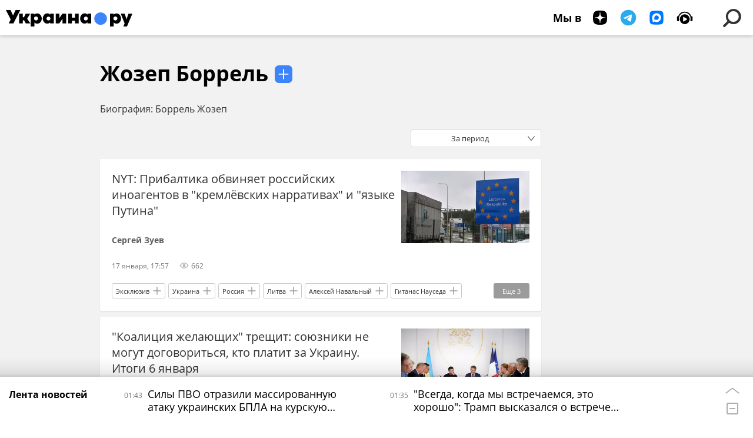

--- FILE ---
content_type: text/html; charset=utf-8
request_url: https://ukraina.ru/simple_ZHozep_Borrel/
body_size: 33521
content:
<!DOCTYPE html><html lang="ru"><head prefix="og: http://ogp.me/ns# article: http://ogp.me/ns/article# ya: http://webmaster.yandex.ru/vocabularies/"><meta http-equiv="Content-Type" content="text/html; charset=utf-8">
            
                <script>
                    var _paq = _paq || [];
                    (function() {
                        _paq.push(['setSiteId', 'ukrainaru']);
                        _paq.push(['trackPageView']);
                        _paq.push(['enableLinkTracking']);
                        var d = document,
                            g = d.createElement('script'),
                            s = d.getElementsByTagName('script')[0];
                        g.type = 'text/javascript';
                        g.defer = true;
                        g.async = true;
                        g.src = '//a.ria.ru/js/counter.js';
                        s.parentNode.insertBefore(g, s);
                    })();
                </script>
            
        
            
                <script type="text/javascript">
                    (function() {
                        new Image().src = "//counter.yadro.ru/hit;RS_Total/SNG_Blt_Total/SNG?r"+
					        escape(document.referrer) + ((typeof(screen)=="undefined") ? "" :
					            ";s" + screen.width + "*" + screen.height + "*" + (screen.colorDepth ?
					                screen.colorDepth : screen.pixelDepth)) + ";u" + escape(document.URL) +
					        ";h" + escape(document.title.substring(0,150)) + ";" + Math.random();
                    })();
                </script>
            
        
            
                <!-- Yandex.Metrika counter -->
			        <script type="text/javascript" >
                        (function(m,e,t,r,i,k,a){m[i]=m[i]||function(){(m[i].a=m[i].a||[]).push(arguments)};
                        m[i].l=1*new Date();
                        for (var j = 0; j < document.scripts.length; j++) {if (document.scripts[j].src === r) { return; }}
                        k=e.createElement(t),a=e.getElementsByTagName(t)[0],k.async=1,k.src=r,a.parentNode.insertBefore(k,a)})
                        (window, document, "script", "https://mc.yandex.ru/metrika/tag.js", "ym");

                        ym(24922511, "init", {
                            clickmap:true,
                            trackLinks:true,
                            accurateTrackBounce:true
                        });
                    </script>
                    <noscript><div><img src="https://mc.yandex.ru/watch/24922511" style="position:absolute; left:-9999px;" alt="" /></div></noscript>
		        <!-- /Yandex.Metrika counter -->
             
        <meta charset="utf-8"><meta http-equiv="X-UA-Compatible" content="IE=edge,chrome=1"><title>Жозеп Боррель - главные новости и события на Украине - Украина.ру</title><meta name="description" content='Свежие новости по теме Жозеп Боррель: NYT: Прибалтика обвиняет российских иноагентов в "кремлёвских нарративах" и "языке Путина", "Коалиция желающих" трещит: союзники не могут договориться, кто платит за Украину. Итоги 6 января '><meta name="keywords" content="жозеп боррель, жозеп боррель новости, жозеп боррель новости сегодня"><meta name="analytics:title" content="Жозеп Боррель - главные новости и события Украины"><meta name="analytics:keyw" content="simple_ZHozep_Borrel, simple_ZHozep_Borrel"><meta name="analytics:rubric" content=""><meta name="analytics:tags" content="Жозеп Боррель, Жозеп Боррель"><meta name="analytics:site_domain" content="ukraina.ru"><meta name="analytics:lang" content="rus"><meta property="og:url" content="https://ukraina.ru/simple_ZHozep_Borrel/"><meta property="og:title" content="Жозеп Боррель - главные новости и события Украины"><meta property="og:description" content='Свежие новости по теме Жозеп Боррель: NYT: Прибалтика обвиняет российских иноагентов в "кремлёвских нарративах" и "языке Путина", "Коалиция желающих" трещит: союзники не могут договориться, кто платит за Украину. Итоги 6 января '><meta property="og:type" content="website"><meta property="og:site_name" content="Украина.ру"><meta property="og:locale" content="ru_RU"><meta property="og:image" content="https://ukraina.ru/i/ukraina_soc_2072x1166.png"><meta property="og:image:width" content="2072"><meta property="og:image:height" content="1166"><meta name="twitter:card" content="summary_large_image"><meta name="twitter:site" content="@ukraina_ru"><link rel="canonical" href="https://ukraina.ru/simple_ZHozep_Borrel/"><link rel="alternate" hreflang="ru" href="https://ukraina.ru/simple_ZHozep_Borrel/"><link rel="alternate" hreflang="x-default" href="https://ukraina.ru/simple_ZHozep_Borrel/"><link rel="preconnect" href="https://ukraina.ru/"><link rel="dns-prefetch" href="https://ukraina.ru/"><link rel="alternate" type="application/rss+xml" href="https://ukraina.ru/export/rss2/archive/index.xml"><meta name="robots" content="index, follow, max-image-preview:large"><link rel="amphtml" href="https://ukraina.ru/amp/simple_ZHozep_Borrel/"><meta name="viewport" content="width=device-width, initial-scale=1.0, maximum-scale=1.0, user-scalable=yes"><meta name="HandheldFriendly" content="true"><meta name="MobileOptimzied" content="width"><meta name="referrer" content="always"><meta name="format-detection" content="telephone=no"><meta name="format-detection" content="address=no"><meta name="yandex-verification" content="60b446706b5fd796"><meta name="google-site-verification" content="57DTwe_P8zcteI_1GYjEV5SeWutAwHYtsk-4KOIHvTM"><meta name="google-site-verification" content="OtWwmT7I1Awn_B7mgpoyj2iIaR906Mp_FUopU6DLpVE"><meta name="yandex-verification" content="6e92aa3fa8a4126f"><meta name="apple-itunes-app" content="app-id=1523036476"><meta name="google-play-app" content="app-id=ru.ria.ria"><link rel="icon" href="https://ukraina.ru/favicon.ico" sizes="any"><link rel="icon" href="https://ukraina.ru/i/favicons/favicon.svg" type="image/svg+xml"><link rel="apple-touch-icon" href="https://ukraina.ru/i/favicons/apple-touch-icon.png"><link rel="manifest" href="/i/favicons/manifest.json"><meta name="apple-mobile-web-app-title" content="Ukraina.ru"><meta name="application-name" content="Ukraina.ru"><meta name="theme-color" content="#3D84FA"><link rel="preload" href="https://ukraina.ru/css/fonts/font_open_sans.css?9fed4df23" as="style" onload="this.onload=null;this.rel='stylesheet'"><noscript><link rel="stylesheet" type="text/css" href="https://ukraina.ru/css/fonts/font_open_sans.css?9fed4df23"></noscript><link rel="stylesheet" type="text/css" href="https://ukraina.ru/css/common.min.css?97c2359ab"><script>var GLOBAL = {}; GLOBAL.www = 'https://ukraina.ru'; GLOBAL.cookie_domain = '.ukraina.ru'; GLOBAL.adriver = {}; GLOBAL.adriver.sid = "45736"; GLOBAL.adriver.bt = "52"; GLOBAL.csrf_token = ''; GLOBAL.search = {}; GLOBAL.locale = {}; GLOBAL.locale.smartcaptcha = {}; GLOBAL.locale.smartcaptcha.site_key = 'ysc1_nWSR8kz4pkKacftfh7f8RJjZRtSAUbSCGricQWKdd0353d60'; GLOBAL.comet = {}; GLOBAL.comet.ticket = "00"; GLOBAL.comet.url = "https://n-ssl.ria.ru/polling"; GLOBAL.comet.ts = "1769121879"; GLOBAL.comet.objects = []; GLOBAL.comet.reduce = ""; GLOBAL.comet.timeouts = {}; GLOBAL.comet.timeouts.try2 = 1000; GLOBAL.comet.timeouts.try3 = 10000; GLOBAL.comet.timeouts.try4 = 30000; GLOBAL.sock = {}; GLOBAL.sock.server = "https://cm.ria.ru/chat"; GLOBAL.project = "ukraina"; GLOBAL.partnerstags = "simple_ZHozep_Borrel:archive"; GLOBAL.chat = GLOBAL.chat || {}; GLOBAL.chat.show = !!1; GLOBAL.css = {}; GLOBAL.js = {}; GLOBAL.js.videoplayer = "https://ukraina.ru/js/libs/video/videoplayer.min.js?916f89fad"; GLOBAL.css.riaPartners_banner = "https://ukraina.ru/css/banners/partners_banner.min.css?99bd31f91"; GLOBAL.css.riaPartners_column = "https://ukraina.ru/css/banners/partners_column.min.css?953bc6f7a"; GLOBAL.css.riaPartners_mobile = "https://ukraina.ru/css/banners/partners_mobile.min.css?9fcd4037"; GLOBAL.js.riaPartners = "https://ukraina.ru/js/libs/ria.partners.js?99bd60808";</script><link rel="preconnect" href="https://ads.betweendigital.com" crossorigin="anonymous"></head><body class="body m-ukraina" id="body" data-const-page-type="tag" data-page-type="" data-page-project="ukraina" data-header-sticked-on="1"><script src="https://ukraina.ru/js/jquery/jquery-1.12.4.min.js?96ee03cbd"></script><div class="schema_org" itemscope="itemscope" itemtype="https://schema.org/WebSite"><meta itemprop="name" content="Украина.ру"><meta itemprop="description" content="Последние новости Украины, самая актуальная информация: темы дня, интервью, обзоры, анализ. Фото и видео с места событий и происшествий."><a itemprop="url" href="https://ukraina.ru"> </a><meta itemprop="image" content="https://ukraina.ru/i/export/ukraina/logo.png"><div itemprop="potentialAction" itemscope="itemscope" itemtype="https://schema.org/SearchAction"><meta itemprop="target" content="https://ukraina.ru/search/?query={query}"><meta itemprop="query-input" content="required name=query"></div></div><div class="schema_org" itemscope="itemscope" itemtype="http://schema.org/WebPage"><a itemprop="url" href="https://ukraina.ru/simple_ZHozep_Borrel/"> </a><meta itemprop="mainEntityOfPage" content="https://ukraina.ru/simple_ZHozep_Borrel/"><meta itemprop="name" content="Жозеп Боррель - главные новости и события на Украине - Украина.ру"><meta itemprop="headline" content="Жозеп Боррель - главные новости и события на Украине - Украина.ру"><meta itemprop="description" content='Свежие новости по теме Жозеп Боррель: NYT: Прибалтика обвиняет российских иноагентов в \"кремлёвских нарративах\" и \"языке Путина\", \"Коалиция желающих\" трещит: союзники не могут договориться, кто платит за Украину. Итоги 6 января '><meta itemprop="genre" content="Новости"><meta itemprop="keywords" content="жозеп боррель, жозеп боррель новости, жозеп боррель новости сегодня"><meta itemprop="image" content="https://cdnn1.ukraina.ru/img/103322/63/1033226388_0:0:3076:1731_1920x0_80_0_0_2106d35779be7c3695245bd4fb279aa8.jpg.webp"><meta itemprop="dateModified" content="2026-01-17T18:04:NaN"></div><ul class="schema_org" itemscope="itemscope" itemtype="http://schema.org/BreadcrumbList"><li itemprop="itemListElement" itemscope="itemscope" itemtype="http://schema.org/ListItem"><meta itemprop="name" content="Украина.ру"><meta itemprop="position" content="1"><meta itemprop="item" content="https://ukraina.ru"><a itemprop="url" href="https://ukraina.ru"> </a></li><li itemprop="itemListElement" itemscope="itemscope" itemtype="http://schema.org/ListItem"><meta itemprop="name" content="Жозеп Боррель"><meta itemprop="position" content="2"><meta itemprop="item" content="https://ukraina.ru/simple_ZHozep_Borrel/"><a itemprop="url" href="https://ukraina.ru/simple_ZHozep_Borrel/"> </a></li></ul><script>
            var svg_spirte_files = [

                "https://ukraina.ru/i/sprites/header_icon/inline.svg?16",
                "https://ukraina.ru/i/sprites/icon/inline.svg?16",

                

                "https://ukraina.ru/i/sprites/logo/inline.svg?16",
                "https://ukraina.ru/i/sprites/social/inline.svg?16",
                
                "https://ukraina.ru/i/sprites/s_icon/inline.svg?16",
                "https://ukraina.ru/i/sprites/s_social/inline.svg?16"
            ];

            for (var i = 0; i < svg_spirte_files.length; i++) {
                var svg_ajax = new XMLHttpRequest();
                svg_ajax.open("GET", svg_spirte_files[i], true);
                svg_ajax.send();
                svg_ajax.onload = function(e) {
                    var svg_div = document.createElement("div");
                    svg_div.className = 'svg-sprite';
                    svg_div.innerHTML = this.responseText;
                    document.body.insertBefore(svg_div, document.body.childNodes[0]);
                }
            }
            </script><script src="https://ukraina.ru/js/libs/banners/adfx.loader.bind.js?978a4bff1"></script><script>
                (window.yaContextCb = window.yaContextCb || []).push(() => {
                    replaceOriginalAdFoxMethods();
                    /* window.Ya.adfoxCode.hbCallbacks = window.Ya.adfoxCode.hbCallbacks || []; */ // это для HB на будущее
                })
            </script><script src="https://yandex.ru/ads/system/context.js" async="true"></script><script src="https://ukraina.ru/js/libs/banners/prebid.min.js?991c5bc75"></script><script>
                window.riaPartners = window.riaPartners || [];
            </script><div class="view-size" id="jsViewSize"></div><div class="page" id="page"><div class="page__width"><aside><div class="banner m-before-header m-not-stub m-article-desktop" data-position="tag_desktop_header"><div class="banner__content"></div></div><div class="banner m-before-header m-article-mobile" data-position="tag_mobile_header"><div class="banner__content"></div></div></aside></div><aside></aside><div class="page__width"><div class="page__bg"><div class="page__bg-media"></div><div class="alert m-hidden" id="alertAfterRegister"><div class="alert__text">
                Регистрация пройдена успешно! <br>
                Пожалуйста, перейдите по ссылке из письма, отправленного на <span class="m-email"></span></div><div class="alert__btn"><button class="form__btn m-min m-black confirmEmail">Отправить еще раз</button></div></div><div class="header" id="header"><div class="header__height" id="headerHeight"></div><div class="header__position"><div class="page__width"><div class="header__sticked" id="headerSticked"><div class="header__sticked-logo"><div class="header__sticked-logo-img m-ukraina"><svg class="svg-icon"><use xmlns:xlink="http://www.w3.org/1999/xlink" xlink:href="#logo-ukraina_logo_m"></use></svg></div><a class="header__sticked-link-home" href="/" title="Главная страница сайта ukraina"></a></div><div class="share m-header" data-type="header" data-nosnippet="true" data-id="" data-url="https://ukraina.ru" data-title=""></div><div class="header__menu"><div class="header__menu-social-block"><span class="header__menu-button header__menu-social m-title"><b>Мы в</b></span><a class="header__menu-button header__menu-social m-zen" href="https://dzen.ru/ukraina.ru?favid=254116334" target="_blank"><span><i><svg class="svg-icon"><use xmlns:xlink="http://www.w3.org/1999/xlink" xlink:href="#social-zen"></use></svg></i></span></a><a class="header__menu-button header__menu-social m-telegram" href="https://t.me/ukr_2025_ru" target="_blank"><span><i><svg class="svg-icon"><use xmlns:xlink="http://www.w3.org/1999/xlink" xlink:href="#social-telegram_round"></use></svg></i></span></a><a class="header__menu-button header__menu-social m-max" href="https://max.ru/ukr_2025_ru" target="_blank"><span><i><svg class="svg-icon"><use xmlns:xlink="http://www.w3.org/1999/xlink" xlink:href="#social-max_square"></use></svg></i></span></a><a class="header__menu-button header__menu-social m-podcasts" href="https://vk.ru/podcasts-72801118" target="_blank"><span><i><svg class="svg-icon"><use xmlns:xlink="http://www.w3.org/1999/xlink" xlink:href="#icon-play_podcast"></use></svg></i></span></a></div><a class="header__menu-button header__menu-search" data-modal-open="search"><span class="header__menu-icon-l"><svg class="svg-icon"><use xmlns:xlink="http://www.w3.org/1999/xlink" xlink:href="#header_icon-searchL"></use></svg></span><span class="header__menu-icon-s"><svg class="svg-icon"><use xmlns:xlink="http://www.w3.org/1999/xlink" xlink:href="#header_icon-searchS"></use></svg></span></a><a class="header__menu-button header__menu-live js__toggle-live"><span class="header__menu-icon-online"></span></a></div></div></div></div></div><div class="content" id="content"><div class="layout-rubric"><div class="layout-rubric__main"><div class="rubric-list"><div class="rubric-filters"><div class="tag-input"><h1 class="tag-input__tags"><span class="tag-input__tag m-single" data-sid="simple_ZHozep_Borrel"><a href="/simple_ZHozep_Borrel/" class="tag-input__tag-text">Жозеп Боррель</a><span class="tag-input__tag-del"> <svg class="svg-icon"><use xmlns:xlink="http://www.w3.org/1999/xlink" xlink:href="#icon-close_small"></use></svg></span></span></h1><div class="tag-input__add-tag"><input type="text" class="tag-input__add-tag-input"><div class="tag-input__add-suggest"><ul></ul></div><div class="tag-input__add-tag-btn"><svg class="svg-icon"><use xmlns:xlink="http://www.w3.org/1999/xlink" xlink:href="#icon-plus_small"></use></svg></div></div></div><div class="tag-input__info"><div class="tag-input__description"><p><a href="https://ukraina.ru/20231211/1051903359.html"   >Биография: Боррель Жозеп</a></p></div></div><div class="rubric-count"><span></span> материалов</div><div class="list-date">За период</div></div><div class="list list-tags" itemscope="" itemtype="http://schema.org/ItemList"><div class="list-item"><span class="schema_org" itemprop="itemListElement" itemscope="" itemtype="http://schema.org/ListItem"><meta itemprop="position" content="1"><a itemprop="url" href="/20260117/nyt-pribaltika-obvinyaet-rossiyskikh-inoagentov-v-kremlvskikh-narrativakh-i-yazyke-putina-1074443040.html"> </a><meta itemprop="name" content='NYT: Прибалтика обвиняет российских иноагентов в "кремлёвских нарративах" и "языке Путина"'></span><div class="list-item__content"><a href="/20260117/nyt-pribaltika-obvinyaet-rossiyskikh-inoagentov-v-kremlvskikh-narrativakh-i-yazyke-putina-1074443040.html" class="list-item__image"><picture><source media="(min-width: 480px)" media-type="ar16x9" srcset="https://cdnn1.ukraina.ru/img/103322/63/1033226388_0:0:3076:1731_436x0_80_0_0_50c1540d533afe3b9661487b4bd0468c.jpg.webp"></source><source media="(min-width: 375px)" media-type="ar4x3" srcset="https://cdnn1.ukraina.ru/img/103322/63/1033226388_345:0:3076:2048_186x0_80_0_0_648dd93fa4867af092ada52b14a435ab.jpg.webp"></source><source media="(min-width: 0px)" media-type="ar1x1" srcset="https://cdnn1.ukraina.ru/img/103322/63/1033226388_1028:0:3076:2048_140x0_80_0_0_a67ac46e395d592c29a3418c84caa91c.jpg.webp"></source><img media-type="ar16x9" data-crop-ratio="0.5625" data-crop-width="600" data-crop-height="338" data-source-sid="rian_photo" alt="Фуры с российскими номерами скопились на белорусско-литовской границе" title="Фуры с российскими номерами скопились на белорусско-литовской границе" class="responsive_img m-list-img" src="https://cdnn1.ukraina.ru/img/103322/63/1033226388_0:0:3076:1731_600x0_80_0_0_7e7eff271a253ad799a228c485012b99.jpg.webp" data-responsive480="https://cdnn1.ukraina.ru/img/103322/63/1033226388_0:0:3076:1731_436x0_80_0_0_50c1540d533afe3b9661487b4bd0468c.jpg.webp" data-responsive375="https://cdnn1.ukraina.ru/img/103322/63/1033226388_345:0:3076:2048_186x0_80_0_0_648dd93fa4867af092ada52b14a435ab.jpg.webp" data-responsive0="https://cdnn1.ukraina.ru/img/103322/63/1033226388_1028:0:3076:2048_140x0_80_0_0_a67ac46e395d592c29a3418c84caa91c.jpg.webp"></picture></a><a href="/20260117/nyt-pribaltika-obvinyaet-rossiyskikh-inoagentov-v-kremlvskikh-narrativakh-i-yazyke-putina-1074443040.html" class="list-item__title color-font-hover-only">NYT: Прибалтика обвиняет российских иноагентов в "кремлёвских нарративах" и "языке Путина" </a><a class="list-item__author color-font-hover-only" href="/author_zuev_sergey/"><span class="list-item__author-info"><span class="list-item__author-table"><span class="list-item__author-cell"><span class="list-item__author-clamp"><b class="list-item__author-title">Сергей Зуев</b><span class="list-item__author-rank"></span></span></span></span></span></a></div><div class="list-item__info"><div class="list-item__date">17 января, 17:57</div><div class="list-item__views"><div class="list-item__views-icon"><svg class="svg-icon"><use xmlns:xlink="http://www.w3.org/1999/xlink" xlink:href="#icon-views_small"></use></svg></div><div class="list-item__views-text">662</div></div></div><div class="list-item__tags"><div class="list-item__tags-more">Еще <span></span></div><ul><li class="list-tag m-add" data-sid="exclusive"><a href="/exclusive/" class="list-tag__text">Эксклюзив</a><span class="list-tag__icon"><svg class="svg-icon"><use xmlns:xlink="http://www.w3.org/1999/xlink" xlink:href="#s_icon-s_plus_small"></use></svg></span></li><li class="list-tag m-add" data-sid="tag_Ukraina"><a href="/tag_Ukraina/" class="list-tag__text">Украина</a><span class="list-tag__icon"><svg class="svg-icon"><use xmlns:xlink="http://www.w3.org/1999/xlink" xlink:href="#s_icon-s_plus_small"></use></svg></span></li><li class="list-tag m-add" data-sid="tag_Rossija"><a href="/tag_Rossija/" class="list-tag__text">Россия</a><span class="list-tag__icon"><svg class="svg-icon"><use xmlns:xlink="http://www.w3.org/1999/xlink" xlink:href="#s_icon-s_plus_small"></use></svg></span></li><li class="list-tag m-add" data-sid="tag_Litva"><a href="/tag_Litva/" class="list-tag__text">Литва</a><span class="list-tag__icon"><svg class="svg-icon"><use xmlns:xlink="http://www.w3.org/1999/xlink" xlink:href="#s_icon-s_plus_small"></use></svg></span></li><li class="list-tag m-add" data-sid="tag_Navalnyjj"><a href="/tag_Navalnyjj/" class="list-tag__text">Алексей Навальный</a><span class="list-tag__icon"><svg class="svg-icon"><use xmlns:xlink="http://www.w3.org/1999/xlink" xlink:href="#s_icon-s_plus_small"></use></svg></span></li><li class="list-tag m-add" data-sid="person_gitanas-nauseda"><a href="/person_gitanas-nauseda/" class="list-tag__text">Гитанас Науседа</a><span class="list-tag__icon"><svg class="svg-icon"><use xmlns:xlink="http://www.w3.org/1999/xlink" xlink:href="#s_icon-s_plus_small"></use></svg></span></li><li class="list-tag m-add" data-sid="simple_Dozhd"><a href="/simple_Dozhd/" class="list-tag__text">Дождь</a><span class="list-tag__icon"><svg class="svg-icon"><use xmlns:xlink="http://www.w3.org/1999/xlink" xlink:href="#s_icon-s_plus_small"></use></svg></span></li><li class="list-tag m-add" data-sid="tag_ES"><a href="/tag_ES/" class="list-tag__text">ЕС</a><span class="list-tag__icon"><svg class="svg-icon"><use xmlns:xlink="http://www.w3.org/1999/xlink" xlink:href="#s_icon-s_plus_small"></use></svg></span></li><li class="list-tag m-add" data-sid="simple_Ofis_prezidenta"><a href="/simple_Ofis_prezidenta/" class="list-tag__text">Офис президента</a><span class="list-tag__icon"><svg class="svg-icon"><use xmlns:xlink="http://www.w3.org/1999/xlink" xlink:href="#s_icon-s_plus_small"></use></svg></span></li></ul></div></div><div class="list-item"><span class="schema_org" itemprop="itemListElement" itemscope="" itemtype="http://schema.org/ListItem"><meta itemprop="position" content="2"><a itemprop="url" href="/20260106/koalitsiya-zhelayuschikh-treschit-soyuzniki-ne-mogut-dogovoritsya-kto-platit-za-ukrainu-itogi-6-yanvarya--1074027830.html"> </a><meta itemprop="name" content='"Коалиция желающих" трещит: союзники не могут договориться, кто платит за Украину. Итоги 6 января '></span><div class="list-item__content"><a href="/20260106/koalitsiya-zhelayuschikh-treschit-soyuzniki-ne-mogut-dogovoritsya-kto-platit-za-ukrainu-itogi-6-yanvarya--1074027830.html" class="list-item__image"><picture><source media="(min-width: 480px)" media-type="ar16x9" srcset="https://cdnn1.ukraina.ru/img/07e9/09/04/1068166997_0:55:1042:641_436x0_80_0_0_2f8aca23b5d0b9842c649a70c74882b8.jpg.webp"></source><source media="(min-width: 375px)" media-type="ar4x3" srcset="https://cdnn1.ukraina.ru/img/07e9/09/04/1068166997_58:0:985:695_186x0_80_0_0_6c31795bc8a425f9a9f284a0d1a13cab.jpg.webp"></source><source media="(min-width: 0px)" media-type="ar1x1" srcset="https://cdnn1.ukraina.ru/img/07e9/09/04/1068166997_135:0:830:695_140x0_80_0_0_9a3b64a14645d2ffabce85d8a48df491.jpg.webp"></source><img media-type="ar16x9" data-crop-ratio="0.5625" data-crop-width="600" data-crop-height="338" data-source-sid="not_rian_photo" alt=" " title=" " class="responsive_img m-list-img" src="https://cdnn1.ukraina.ru/img/07e9/09/04/1068166997_0:55:1042:641_600x0_80_0_0_1286f860d5d32cef212495b3da7ebeff.jpg.webp" data-responsive480="https://cdnn1.ukraina.ru/img/07e9/09/04/1068166997_0:55:1042:641_436x0_80_0_0_2f8aca23b5d0b9842c649a70c74882b8.jpg.webp" data-responsive375="https://cdnn1.ukraina.ru/img/07e9/09/04/1068166997_58:0:985:695_186x0_80_0_0_6c31795bc8a425f9a9f284a0d1a13cab.jpg.webp" data-responsive0="https://cdnn1.ukraina.ru/img/07e9/09/04/1068166997_135:0:830:695_140x0_80_0_0_9a3b64a14645d2ffabce85d8a48df491.jpg.webp"></picture></a><a href="/20260106/koalitsiya-zhelayuschikh-treschit-soyuzniki-ne-mogut-dogovoritsya-kto-platit-za-ukrainu-itogi-6-yanvarya--1074027830.html" class="list-item__title color-font-hover-only">"Коалиция желающих" трещит: союзники не могут договориться, кто платит за Украину. Итоги 6 января  </a><a class="list-item__author color-font-hover-only" href="/author_cherkasova_kristina_denisovna/"><span class="list-item__author-info"><span class="list-item__author-table"><span class="list-item__author-cell"><span class="list-item__author-clamp"><b class="list-item__author-title">Кристина Черкасова</b><span class="list-item__author-rank">автор издания Украина.ру</span></span></span></span></span></a></div><div class="list-item__info"><div class="list-item__date">6 января, 20:00</div><div class="list-item__views"><div class="list-item__views-icon"><svg class="svg-icon"><use xmlns:xlink="http://www.w3.org/1999/xlink" xlink:href="#icon-views_small"></use></svg></div><div class="list-item__views-text">1403</div></div></div><div class="list-item__tags"><div class="list-item__tags-more">Еще <span></span></div><ul><li class="list-tag m-add" data-sid="exclusive"><a href="/exclusive/" class="list-tag__text">Эксклюзив</a><span class="list-tag__icon"><svg class="svg-icon"><use xmlns:xlink="http://www.w3.org/1999/xlink" xlink:href="#s_icon-s_plus_small"></use></svg></span></li><li class="list-tag m-add" data-sid="keyword_khroniki"><a href="/keyword_khroniki/" class="list-tag__text">Хроники</a><span class="list-tag__icon"><svg class="svg-icon"><use xmlns:xlink="http://www.w3.org/1999/xlink" xlink:href="#s_icon-s_plus_small"></use></svg></span></li><li class="list-tag m-add" data-sid="tag_SSHA"><a href="/tag_SSHA/" class="list-tag__text">США</a><span class="list-tag__icon"><svg class="svg-icon"><use xmlns:xlink="http://www.w3.org/1999/xlink" xlink:href="#s_icon-s_plus_small"></use></svg></span></li><li class="list-tag m-add" data-sid="tag_Ukraina"><a href="/tag_Ukraina/" class="list-tag__text">Украина</a><span class="list-tag__icon"><svg class="svg-icon"><use xmlns:xlink="http://www.w3.org/1999/xlink" xlink:href="#s_icon-s_plus_small"></use></svg></span></li><li class="list-tag m-add" data-sid="tag_Rossija"><a href="/tag_Rossija/" class="list-tag__text">Россия</a><span class="list-tag__icon"><svg class="svg-icon"><use xmlns:xlink="http://www.w3.org/1999/xlink" xlink:href="#s_icon-s_plus_small"></use></svg></span></li><li class="list-tag m-add" data-sid="tag_Donald_Tramp"><a href="/tag_Donald_Tramp/" class="list-tag__text">Дональд Трамп</a><span class="list-tag__icon"><svg class="svg-icon"><use xmlns:xlink="http://www.w3.org/1999/xlink" xlink:href="#s_icon-s_plus_small"></use></svg></span></li><li class="list-tag m-add" data-sid="simple_Viktor_Orban"><a href="/simple_Viktor_Orban/" class="list-tag__text">Виктор Орбан</a><span class="list-tag__icon"><svg class="svg-icon"><use xmlns:xlink="http://www.w3.org/1999/xlink" xlink:href="#s_icon-s_plus_small"></use></svg></span></li><li class="list-tag m-add" data-sid="tag_ES"><a href="/tag_ES/" class="list-tag__text">ЕС</a><span class="list-tag__icon"><svg class="svg-icon"><use xmlns:xlink="http://www.w3.org/1999/xlink" xlink:href="#s_icon-s_plus_small"></use></svg></span></li><li class="list-tag m-add" data-sid="tag_NATO"><a href="/tag_NATO/" class="list-tag__text">НАТО</a><span class="list-tag__icon"><svg class="svg-icon"><use xmlns:xlink="http://www.w3.org/1999/xlink" xlink:href="#s_icon-s_plus_small"></use></svg></span></li><li class="list-tag m-add" data-sid="tag_Tusk"><a href="/tag_Tusk/" class="list-tag__text">Туск Дональд</a><span class="list-tag__icon"><svg class="svg-icon"><use xmlns:xlink="http://www.w3.org/1999/xlink" xlink:href="#s_icon-s_plus_small"></use></svg></span></li><li class="list-tag m-add" data-sid="tag_Evropa"><a href="/tag_Evropa/" class="list-tag__text">Европа</a><span class="list-tag__icon"><svg class="svg-icon"><use xmlns:xlink="http://www.w3.org/1999/xlink" xlink:href="#s_icon-s_plus_small"></use></svg></span></li><li class="list-tag m-add" data-sid="simple_finansirovanie"><a href="/simple_finansirovanie/" class="list-tag__text">финансирование</a><span class="list-tag__icon"><svg class="svg-icon"><use xmlns:xlink="http://www.w3.org/1999/xlink" xlink:href="#s_icon-s_plus_small"></use></svg></span></li><li class="list-tag m-add" data-sid="keyword_finansovaja_pomoshh"><a href="/keyword_finansovaja_pomoshh/" class="list-tag__text">финансовая помощь</a><span class="list-tag__icon"><svg class="svg-icon"><use xmlns:xlink="http://www.w3.org/1999/xlink" xlink:href="#s_icon-s_plus_small"></use></svg></span></li><li class="list-tag m-add" data-sid="tag_VSU"><a href="/tag_VSU/" class="list-tag__text">ВСУ</a><span class="list-tag__icon"><svg class="svg-icon"><use xmlns:xlink="http://www.w3.org/1999/xlink" xlink:href="#s_icon-s_plus_small"></use></svg></span></li></ul></div></div><div class="list-item"><span class="schema_org" itemprop="itemListElement" itemscope="" itemtype="http://schema.org/ListItem"><meta itemprop="position" content="3"><a itemprop="url" href="/20260106/1074027282.html"> </a><meta itemprop="name" content="Трамп заявил о возможности работы нефтяных компаний США в Венесуэле. Главное к этому часу"></span><div class="list-item__content"><a href="/20260106/1074027282.html" class="list-item__image"><picture><source media="(min-width: 480px)" media-type="ar16x9" srcset="https://cdnn1.ukraina.ru/img/07e9/0c/1d/1073767017_0:55:1042:641_436x0_80_0_0_d6e8b0cae5bb302e23bffa2cdd83d217.jpg.webp"></source><source media="(min-width: 375px)" media-type="ar4x3" srcset="https://cdnn1.ukraina.ru/img/07e9/0c/1d/1073767017_58:0:985:695_186x0_80_0_0_09e5417524cbf2f7d439301512e84551.jpg.webp"></source><source media="(min-width: 0px)" media-type="ar1x1" srcset="https://cdnn1.ukraina.ru/img/07e9/0c/1d/1073767017_174:0:869:695_140x0_80_0_0_4d9f4d84c233cd0c993dc560478e8b3f.jpg.webp"></source><img media-type="ar16x9" data-crop-ratio="0.5625" data-crop-width="600" data-crop-height="338" data-source-sid="not_rian_photo" alt=" " title=" " class="responsive_img m-list-img" src="https://cdnn1.ukraina.ru/img/07e9/0c/1d/1073767017_0:55:1042:641_600x0_80_0_0_1e6d7bb6a741b87d85e977d2ee555b7c.jpg.webp" data-responsive480="https://cdnn1.ukraina.ru/img/07e9/0c/1d/1073767017_0:55:1042:641_436x0_80_0_0_d6e8b0cae5bb302e23bffa2cdd83d217.jpg.webp" data-responsive375="https://cdnn1.ukraina.ru/img/07e9/0c/1d/1073767017_58:0:985:695_186x0_80_0_0_09e5417524cbf2f7d439301512e84551.jpg.webp" data-responsive0="https://cdnn1.ukraina.ru/img/07e9/0c/1d/1073767017_174:0:869:695_140x0_80_0_0_4d9f4d84c233cd0c993dc560478e8b3f.jpg.webp"></picture></a><a href="/20260106/1074027282.html" class="list-item__title color-font-hover-only">Трамп заявил о возможности работы нефтяных компаний США в Венесуэле. Главное к этому часу </a></div><div class="list-item__info"><div class="list-item__date">6 января, 18:56</div><div class="list-item__views"><div class="list-item__views-icon"><svg class="svg-icon"><use xmlns:xlink="http://www.w3.org/1999/xlink" xlink:href="#icon-views_small"></use></svg></div><div class="list-item__views-text">629</div></div></div><div class="list-item__tags"><div class="list-item__tags-more">Еще <span></span></div><ul><li class="list-tag m-add" data-sid="telegram_export"><a href="/telegram_export/" class="list-tag__text">Украина.ру</a><span class="list-tag__icon"><svg class="svg-icon"><use xmlns:xlink="http://www.w3.org/1999/xlink" xlink:href="#s_icon-s_plus_small"></use></svg></span></li><li class="list-tag m-add" data-sid="news"><a href="/news/" class="list-tag__text">Новости</a><span class="list-tag__icon"><svg class="svg-icon"><use xmlns:xlink="http://www.w3.org/1999/xlink" xlink:href="#s_icon-s_plus_small"></use></svg></span></li><li class="list-tag m-add" data-sid="tag_SSHA"><a href="/tag_SSHA/" class="list-tag__text">США</a><span class="list-tag__icon"><svg class="svg-icon"><use xmlns:xlink="http://www.w3.org/1999/xlink" xlink:href="#s_icon-s_plus_small"></use></svg></span></li><li class="list-tag m-add" data-sid="tag_Venesuehla"><a href="/tag_Venesuehla/" class="list-tag__text">Венесуэла</a><span class="list-tag__icon"><svg class="svg-icon"><use xmlns:xlink="http://www.w3.org/1999/xlink" xlink:href="#s_icon-s_plus_small"></use></svg></span></li><li class="list-tag m-add" data-sid="tag_Krivojj_Rog"><a href="/tag_Krivojj_Rog/" class="list-tag__text">Кривой Рог</a><span class="list-tag__icon"><svg class="svg-icon"><use xmlns:xlink="http://www.w3.org/1999/xlink" xlink:href="#s_icon-s_plus_small"></use></svg></span></li><li class="list-tag m-add" data-sid="tag_Donald_Tramp"><a href="/tag_Donald_Tramp/" class="list-tag__text">Дональд Трамп</a><span class="list-tag__icon"><svg class="svg-icon"><use xmlns:xlink="http://www.w3.org/1999/xlink" xlink:href="#s_icon-s_plus_small"></use></svg></span></li><li class="list-tag m-add" data-sid="simple_Nikolas_Maduro"><a href="/simple_Nikolas_Maduro/" class="list-tag__text">Николас Мадуро</a><span class="list-tag__icon"><svg class="svg-icon"><use xmlns:xlink="http://www.w3.org/1999/xlink" xlink:href="#s_icon-s_plus_small"></use></svg></span></li><li class="list-tag m-add" data-sid="tag_ES"><a href="/tag_ES/" class="list-tag__text">ЕС</a><span class="list-tag__icon"><svg class="svg-icon"><use xmlns:xlink="http://www.w3.org/1999/xlink" xlink:href="#s_icon-s_plus_small"></use></svg></span></li><li class="list-tag m-add" data-sid="simple_Ukrainaru"><a href="/simple_Ukrainaru/" class="list-tag__text">Украина.ру</a><span class="list-tag__icon"><svg class="svg-icon"><use xmlns:xlink="http://www.w3.org/1999/xlink" xlink:href="#s_icon-s_plus_small"></use></svg></span></li><li class="list-tag m-add" data-sid="organization_Vooruzhennye_sily_Ukrainy"><a href="/organization_Vooruzhennye_sily_Ukrainy/" class="list-tag__text">Вооруженные силы Украины</a><span class="list-tag__icon"><svg class="svg-icon"><use xmlns:xlink="http://www.w3.org/1999/xlink" xlink:href="#s_icon-s_plus_small"></use></svg></span></li></ul></div></div><div class="list-item"><span class="schema_org" itemprop="itemListElement" itemscope="" itemtype="http://schema.org/ListItem"><meta itemprop="position" content="4"><a itemprop="url" href="/20251222/ne-pomnyat-proshlogo-i-ne-planiruyut-buduschee-kiselev-ob-opasnosti-evropeyskikh-podsvinkov-1073471495.html"> </a><meta itemprop="name" content='Не помнят прошлого и не планируют будущее. Киселев об опасности "европейских подсвинков"'></span><div class="list-item__content"><a href="/20251222/ne-pomnyat-proshlogo-i-ne-planiruyut-buduschee-kiselev-ob-opasnosti-evropeyskikh-podsvinkov-1073471495.html" class="list-item__image"><picture><source media="(min-width: 480px)" media-type="ar16x9" srcset="https://cdnn1.ukraina.ru/img/07e7/06/01/1046818329_0:23:2732:1560_436x0_80_0_0_f0741193153419e9e9f943175186f7d3.jpg.webp"></source><source media="(min-width: 375px)" media-type="ar4x3" srcset="https://cdnn1.ukraina.ru/img/07e7/06/01/1046818329_168:0:2585:1813_186x0_80_0_0_3a412887d1104860259e7adad2c420b9.jpg.webp"></source><source media="(min-width: 0px)" media-type="ar1x1" srcset="https://cdnn1.ukraina.ru/img/07e7/06/01/1046818329_470:0:2283:1813_140x0_80_0_0_8b01aac41bb43f18f930fc13ad9172cd.jpg.webp"></source><img media-type="ar16x9" data-crop-ratio="0.5625" data-crop-width="600" data-crop-height="338" data-source-sid="rian_photo" alt="Дмитрий Киселев" title="Дмитрий Киселев" class="responsive_img m-list-img" src="https://cdnn1.ukraina.ru/img/07e7/06/01/1046818329_0:23:2732:1560_600x0_80_0_0_049d82dac8a239b417fbd54d78fb02f5.jpg.webp" data-responsive480="https://cdnn1.ukraina.ru/img/07e7/06/01/1046818329_0:23:2732:1560_436x0_80_0_0_f0741193153419e9e9f943175186f7d3.jpg.webp" data-responsive375="https://cdnn1.ukraina.ru/img/07e7/06/01/1046818329_168:0:2585:1813_186x0_80_0_0_3a412887d1104860259e7adad2c420b9.jpg.webp" data-responsive0="https://cdnn1.ukraina.ru/img/07e7/06/01/1046818329_470:0:2283:1813_140x0_80_0_0_8b01aac41bb43f18f930fc13ad9172cd.jpg.webp"></picture></a><a href="/20251222/ne-pomnyat-proshlogo-i-ne-planiruyut-buduschee-kiselev-ob-opasnosti-evropeyskikh-podsvinkov-1073471495.html" class="list-item__title color-font-hover-only">Не помнят прошлого и не планируют будущее. Киселев об опасности "европейских подсвинков" </a><a class="list-item__author color-font-hover-only" href="/author_pavel_kotov/"><span class="list-item__author-info"><span class="list-item__author-table"><span class="list-item__author-cell"><span class="list-item__author-clamp"><b class="list-item__author-title">Павел Котов</b><span class="list-item__author-rank">автор издания Украина.ру</span></span></span></span></span></a></div><div class="list-item__info"><div class="list-item__date">22 декабря 2025, 11:52</div><div class="list-item__views"><div class="list-item__views-icon"><svg class="svg-icon"><use xmlns:xlink="http://www.w3.org/1999/xlink" xlink:href="#icon-views_small"></use></svg></div><div class="list-item__views-text">500</div></div></div><div class="list-item__tags"><div class="list-item__tags-more">Еще <span></span></div><ul><li class="list-tag m-active color-border color-font m-add" data-sid="simple_ZHozep_Borrel"><a href="/simple_ZHozep_Borrel/" class="list-tag__text">Жозеп Боррель</a><span class="list-tag__icon"><svg class="svg-icon"><use xmlns:xlink="http://www.w3.org/1999/xlink" xlink:href="#s_icon-s_plus_small"></use></svg></span></li><li class="list-tag m-add" data-sid="exclusive"><a href="/exclusive/" class="list-tag__text">Эксклюзив</a><span class="list-tag__icon"><svg class="svg-icon"><use xmlns:xlink="http://www.w3.org/1999/xlink" xlink:href="#s_icon-s_plus_small"></use></svg></span></li><li class="list-tag m-add" data-sid="tag_Evropa"><a href="/tag_Evropa/" class="list-tag__text">Европа</a><span class="list-tag__icon"><svg class="svg-icon"><use xmlns:xlink="http://www.w3.org/1999/xlink" xlink:href="#s_icon-s_plus_small"></use></svg></span></li><li class="list-tag m-add" data-sid="tag_Rossija"><a href="/tag_Rossija/" class="list-tag__text">Россия</a><span class="list-tag__icon"><svg class="svg-icon"><use xmlns:xlink="http://www.w3.org/1999/xlink" xlink:href="#s_icon-s_plus_small"></use></svg></span></li><li class="list-tag m-add" data-sid="simple_Kiselev"><a href="/simple_Kiselev/" class="list-tag__text">Киселев</a><span class="list-tag__icon"><svg class="svg-icon"><use xmlns:xlink="http://www.w3.org/1999/xlink" xlink:href="#s_icon-s_plus_small"></use></svg></span></li><li class="list-tag m-add" data-sid="person_Vladimir_Putin"><a href="/person_Vladimir_Putin/" class="list-tag__text">Владимир Путин</a><span class="list-tag__icon"><svg class="svg-icon"><use xmlns:xlink="http://www.w3.org/1999/xlink" xlink:href="#s_icon-s_plus_small"></use></svg></span></li><li class="list-tag m-add" data-sid="tag_Donald_Tramp"><a href="/tag_Donald_Tramp/" class="list-tag__text">Дональд Трамп</a><span class="list-tag__icon"><svg class="svg-icon"><use xmlns:xlink="http://www.w3.org/1999/xlink" xlink:href="#s_icon-s_plus_small"></use></svg></span></li><li class="list-tag m-add" data-sid="simple_Ursula_fon_der_Ljajjen"><a href="/simple_Ursula_fon_der_Ljajjen/" class="list-tag__text">Урсула фон дер Ляйен</a><span class="list-tag__icon"><svg class="svg-icon"><use xmlns:xlink="http://www.w3.org/1999/xlink" xlink:href="#s_icon-s_plus_small"></use></svg></span></li><li class="list-tag m-add" data-sid="simple_Evrokomissija"><a href="/simple_Evrokomissija/" class="list-tag__text">Еврокомиссия</a><span class="list-tag__icon"><svg class="svg-icon"><use xmlns:xlink="http://www.w3.org/1999/xlink" xlink:href="#s_icon-s_plus_small"></use></svg></span></li><li class="list-tag m-add" data-sid="simple_The_Guardian"><a href="/simple_The_Guardian/" class="list-tag__text">The Guardian</a><span class="list-tag__icon"><svg class="svg-icon"><use xmlns:xlink="http://www.w3.org/1999/xlink" xlink:href="#s_icon-s_plus_small"></use></svg></span></li><li class="list-tag m-add" data-sid="simple_kommunisticheskaja_partija"><a href="/simple_kommunisticheskaja_partija/" class="list-tag__text">коммунистическая партия</a><span class="list-tag__icon"><svg class="svg-icon"><use xmlns:xlink="http://www.w3.org/1999/xlink" xlink:href="#s_icon-s_plus_small"></use></svg></span></li><li class="list-tag m-add" data-sid="tag_Germanija"><a href="/tag_Germanija/" class="list-tag__text">Германия</a><span class="list-tag__icon"><svg class="svg-icon"><use xmlns:xlink="http://www.w3.org/1999/xlink" xlink:href="#s_icon-s_plus_small"></use></svg></span></li><li class="list-tag m-add" data-sid="tag_ES"><a href="/tag_ES/" class="list-tag__text">ЕС</a><span class="list-tag__icon"><svg class="svg-icon"><use xmlns:xlink="http://www.w3.org/1999/xlink" xlink:href="#s_icon-s_plus_small"></use></svg></span></li><li class="list-tag m-add" data-sid="tag_Evroparlament"><a href="/tag_Evroparlament/" class="list-tag__text">Европарламент</a><span class="list-tag__icon"><svg class="svg-icon"><use xmlns:xlink="http://www.w3.org/1999/xlink" xlink:href="#s_icon-s_plus_small"></use></svg></span></li><li class="list-tag m-add" data-sid="simple_Dmitrijj_Kiselev"><a href="/simple_Dmitrijj_Kiselev/" class="list-tag__text">Дмитрий Киселев</a><span class="list-tag__icon"><svg class="svg-icon"><use xmlns:xlink="http://www.w3.org/1999/xlink" xlink:href="#s_icon-s_plus_small"></use></svg></span></li><li class="list-tag m-add" data-sid="simple_Annalena_Berbok"><a href="/simple_Annalena_Berbok/" class="list-tag__text">Анналена Бербок</a><span class="list-tag__icon"><svg class="svg-icon"><use xmlns:xlink="http://www.w3.org/1999/xlink" xlink:href="#s_icon-s_plus_small"></use></svg></span></li><li class="list-tag m-add" data-sid="simple_Trass_Liz_Trass"><a href="/simple_Trass_Liz_Trass/" class="list-tag__text">Трасс (Лиз Трасс)</a><span class="list-tag__icon"><svg class="svg-icon"><use xmlns:xlink="http://www.w3.org/1999/xlink" xlink:href="#s_icon-s_plus_small"></use></svg></span></li><li class="list-tag m-add" data-sid="simple_Olaf_SHolc"><a href="/simple_Olaf_SHolc/" class="list-tag__text">Олаф Шольц</a><span class="list-tag__icon"><svg class="svg-icon"><use xmlns:xlink="http://www.w3.org/1999/xlink" xlink:href="#s_icon-s_plus_small"></use></svg></span></li><li class="list-tag m-add" data-sid="simple_EHmmanuehl_Makron"><a href="/simple_EHmmanuehl_Makron/" class="list-tag__text">Эммануэль Макрон</a><span class="list-tag__icon"><svg class="svg-icon"><use xmlns:xlink="http://www.w3.org/1999/xlink" xlink:href="#s_icon-s_plus_small"></use></svg></span></li><li class="list-tag m-add" data-sid="person_kir-starmer"><a href="/person_kir-starmer/" class="list-tag__text">Кир Стармер</a><span class="list-tag__icon"><svg class="svg-icon"><use xmlns:xlink="http://www.w3.org/1999/xlink" xlink:href="#s_icon-s_plus_small"></use></svg></span></li><li class="list-tag m-add" data-sid="simple_Ukrainaru"><a href="/simple_Ukrainaru/" class="list-tag__text">Украина.ру</a><span class="list-tag__icon"><svg class="svg-icon"><use xmlns:xlink="http://www.w3.org/1999/xlink" xlink:href="#s_icon-s_plus_small"></use></svg></span></li><li class="list-tag m-add" data-sid="telegram_export"><a href="/telegram_export/" class="list-tag__text">Украина.ру</a><span class="list-tag__icon"><svg class="svg-icon"><use xmlns:xlink="http://www.w3.org/1999/xlink" xlink:href="#s_icon-s_plus_small"></use></svg></span></li><li class="list-tag m-add" data-sid="simple_mezhdunarodnye_otnoshenija"><a href="/simple_mezhdunarodnye_otnoshenija/" class="list-tag__text">международные отношения</a><span class="list-tag__icon"><svg class="svg-icon"><use xmlns:xlink="http://www.w3.org/1999/xlink" xlink:href="#s_icon-s_plus_small"></use></svg></span></li><li class="list-tag m-add" data-sid="tag_Mezhdunarodnaja_politika"><a href="/tag_Mezhdunarodnaja_politika/" class="list-tag__text">Международная политика</a><span class="list-tag__icon"><svg class="svg-icon"><use xmlns:xlink="http://www.w3.org/1999/xlink" xlink:href="#s_icon-s_plus_small"></use></svg></span></li></ul></div></div><aside><div class="banner m-article-desktop m-in-list" data-position="tag_desktop_content-1"><div class="banner__content"></div></div><div class="banner m-article-desktop m-in-list" data-position="tag_desktop_content-2"><div class="banner__content"></div></div></aside><div class="list-item"><span class="schema_org" itemprop="itemListElement" itemscope="" itemtype="http://schema.org/ListItem"><meta itemprop="position" content="5"><a itemprop="url" href="/20251219/sergey-mironov-poka-bryussel-i-kiev-torguyutsya-o-chislennosti-vsu-rossiya-razoruzhaet-ukrainu-na-1073389962.html"> </a><meta itemprop="name" content="Сергей Миронов: Пока Брюссель и Киев торгуются о численности ВСУ, Россия разоружает Украину на практике"></span><div class="list-item__content"><a href="/20251219/sergey-mironov-poka-bryussel-i-kiev-torguyutsya-o-chislennosti-vsu-rossiya-razoruzhaet-ukrainu-na-1073389962.html" class="list-item__image"><picture><source media="(min-width: 480px)" media-type="ar16x9" srcset="https://cdnn1.ukraina.ru/img/07e9/08/0c/1066887405_0:109:1735:1085_436x0_80_0_0_8a7b90aa031380a9c7adf5628a91c045.jpg.webp"></source><source media="(min-width: 375px)" media-type="ar4x3" srcset="https://cdnn1.ukraina.ru/img/07e9/08/0c/1066887405_113:0:1633:1140_186x0_80_0_0_d52913fcb91f99824632dec372c4d08a.jpg.webp"></source><source media="(min-width: 0px)" media-type="ar1x1" srcset="https://cdnn1.ukraina.ru/img/07e9/08/0c/1066887405_303:0:1443:1140_140x0_80_0_0_5e850321b05dcc6113c1c67e180cad01.jpg.webp"></source><img media-type="ar16x9" data-crop-ratio="0.5625" data-crop-width="600" data-crop-height="338" data-source-sid="not_rian_photo" alt="Сергей Миронов интервью" title="Сергей Миронов интервью" class="responsive_img m-list-img" src="https://cdnn1.ukraina.ru/img/07e9/08/0c/1066887405_0:109:1735:1085_600x0_80_0_0_95929d8ada6b4c8366fde9d832dd01af.jpg.webp" data-responsive480="https://cdnn1.ukraina.ru/img/07e9/08/0c/1066887405_0:109:1735:1085_436x0_80_0_0_8a7b90aa031380a9c7adf5628a91c045.jpg.webp" data-responsive375="https://cdnn1.ukraina.ru/img/07e9/08/0c/1066887405_113:0:1633:1140_186x0_80_0_0_d52913fcb91f99824632dec372c4d08a.jpg.webp" data-responsive0="https://cdnn1.ukraina.ru/img/07e9/08/0c/1066887405_303:0:1443:1140_140x0_80_0_0_5e850321b05dcc6113c1c67e180cad01.jpg.webp"></picture></a><a href="/20251219/sergey-mironov-poka-bryussel-i-kiev-torguyutsya-o-chislennosti-vsu-rossiya-razoruzhaet-ukrainu-na-1073389962.html" class="list-item__title color-font-hover-only">Сергей Миронов: Пока Брюссель и Киев торгуются о численности ВСУ, Россия разоружает Украину на практике </a><a class="list-item__author color-font-hover-only" href="/author_cherkasova_anna/"><span class="list-item__author-info"><span class="list-item__author-table"><span class="list-item__author-cell"><span class="list-item__author-clamp"><b class="list-item__author-title">Анна Черкасова</b><span class="list-item__author-rank">автор издания Украина.ру</span></span></span></span></span></a></div><div class="list-item__info"><div class="list-item__date">19 декабря 2025, 19:33</div><div class="list-item__views"><div class="list-item__views-icon"><svg class="svg-icon"><use xmlns:xlink="http://www.w3.org/1999/xlink" xlink:href="#icon-views_small"></use></svg></div><div class="list-item__views-text">1046</div></div></div><div class="list-item__tags"><div class="list-item__tags-more">Еще <span></span></div><ul><li class="list-tag m-add" data-sid="interview"><a href="/interview/" class="list-tag__text">Интервью</a><span class="list-tag__icon"><svg class="svg-icon"><use xmlns:xlink="http://www.w3.org/1999/xlink" xlink:href="#s_icon-s_plus_small"></use></svg></span></li><li class="list-tag m-add" data-sid="tag_Ukraina"><a href="/tag_Ukraina/" class="list-tag__text">Украина</a><span class="list-tag__icon"><svg class="svg-icon"><use xmlns:xlink="http://www.w3.org/1999/xlink" xlink:href="#s_icon-s_plus_small"></use></svg></span></li><li class="list-tag m-add" data-sid="tag_Rossija"><a href="/tag_Rossija/" class="list-tag__text">Россия</a><span class="list-tag__icon"><svg class="svg-icon"><use xmlns:xlink="http://www.w3.org/1999/xlink" xlink:href="#s_icon-s_plus_small"></use></svg></span></li><li class="list-tag m-add" data-sid="tag_Evropa"><a href="/tag_Evropa/" class="list-tag__text">Европа</a><span class="list-tag__icon"><svg class="svg-icon"><use xmlns:xlink="http://www.w3.org/1999/xlink" xlink:href="#s_icon-s_plus_small"></use></svg></span></li><li class="list-tag m-add" data-sid="simple_Vladimir_Zelenskijj"><a href="/simple_Vladimir_Zelenskijj/" class="list-tag__text">Владимир Зеленский</a><span class="list-tag__icon"><svg class="svg-icon"><use xmlns:xlink="http://www.w3.org/1999/xlink" xlink:href="#s_icon-s_plus_small"></use></svg></span></li><li class="list-tag m-add" data-sid="tag_Donald_Tramp"><a href="/tag_Donald_Tramp/" class="list-tag__text">Дональд Трамп</a><span class="list-tag__icon"><svg class="svg-icon"><use xmlns:xlink="http://www.w3.org/1999/xlink" xlink:href="#s_icon-s_plus_small"></use></svg></span></li><li class="list-tag m-add" data-sid="tag_Rjutte"><a href="/tag_Rjutte/" class="list-tag__text">Рютте</a><span class="list-tag__icon"><svg class="svg-icon"><use xmlns:xlink="http://www.w3.org/1999/xlink" xlink:href="#s_icon-s_plus_small"></use></svg></span></li><li class="list-tag m-add" data-sid="tag_NATO"><a href="/tag_NATO/" class="list-tag__text">НАТО</a><span class="list-tag__icon"><svg class="svg-icon"><use xmlns:xlink="http://www.w3.org/1999/xlink" xlink:href="#s_icon-s_plus_small"></use></svg></span></li><li class="list-tag m-add" data-sid="organization_Vooruzhennye_sily_Ukrainy"><a href="/organization_Vooruzhennye_sily_Ukrainy/" class="list-tag__text">Вооруженные силы Украины</a><span class="list-tag__icon"><svg class="svg-icon"><use xmlns:xlink="http://www.w3.org/1999/xlink" xlink:href="#s_icon-s_plus_small"></use></svg></span></li><li class="list-tag m-add" data-sid="tag_ES"><a href="/tag_ES/" class="list-tag__text">ЕС</a><span class="list-tag__icon"><svg class="svg-icon"><use xmlns:xlink="http://www.w3.org/1999/xlink" xlink:href="#s_icon-s_plus_small"></use></svg></span></li><li class="list-tag m-add" data-sid="tag_VSU"><a href="/tag_VSU/" class="list-tag__text">ВСУ</a><span class="list-tag__icon"><svg class="svg-icon"><use xmlns:xlink="http://www.w3.org/1999/xlink" xlink:href="#s_icon-s_plus_small"></use></svg></span></li><li class="list-tag m-add" data-sid="simple_SVO"><a href="/simple_SVO/" class="list-tag__text">СВО</a><span class="list-tag__icon"><svg class="svg-icon"><use xmlns:xlink="http://www.w3.org/1999/xlink" xlink:href="#s_icon-s_plus_small"></use></svg></span></li><li class="list-tag m-add" data-sid="tag_peregovory"><a href="/tag_peregovory/" class="list-tag__text">переговоры</a><span class="list-tag__icon"><svg class="svg-icon"><use xmlns:xlink="http://www.w3.org/1999/xlink" xlink:href="#s_icon-s_plus_small"></use></svg></span></li><li class="list-tag m-add" data-sid="simple_ukrainskijj_neonacizm"><a href="/simple_ukrainskijj_neonacizm/" class="list-tag__text">украинский неонацизм</a><span class="list-tag__icon"><svg class="svg-icon"><use xmlns:xlink="http://www.w3.org/1999/xlink" xlink:href="#s_icon-s_plus_small"></use></svg></span></li><li class="list-tag m-add" data-sid="tag_nacizm"><a href="/tag_nacizm/" class="list-tag__text">нацизм</a><span class="list-tag__icon"><svg class="svg-icon"><use xmlns:xlink="http://www.w3.org/1999/xlink" xlink:href="#s_icon-s_plus_small"></use></svg></span></li><li class="list-tag m-add" data-sid="keyword_fashisty"><a href="/keyword_fashisty/" class="list-tag__text">фашисты</a><span class="list-tag__icon"><svg class="svg-icon"><use xmlns:xlink="http://www.w3.org/1999/xlink" xlink:href="#s_icon-s_plus_small"></use></svg></span></li><li class="list-tag m-add" data-sid="common_peregovory-po-ukraine-2025"><a href="/common_peregovory-po-ukraine-2025/" class="list-tag__text">переговоры по Украине 2025</a><span class="list-tag__icon"><svg class="svg-icon"><use xmlns:xlink="http://www.w3.org/1999/xlink" xlink:href="#s_icon-s_plus_small"></use></svg></span></li><li class="list-tag m-add" data-sid="tag_SSHA"><a href="/tag_SSHA/" class="list-tag__text">США</a><span class="list-tag__icon"><svg class="svg-icon"><use xmlns:xlink="http://www.w3.org/1999/xlink" xlink:href="#s_icon-s_plus_small"></use></svg></span></li><li class="list-tag m-add" data-sid="person_Vladimir_Putin"><a href="/person_Vladimir_Putin/" class="list-tag__text">Владимир Путин</a><span class="list-tag__icon"><svg class="svg-icon"><use xmlns:xlink="http://www.w3.org/1999/xlink" xlink:href="#s_icon-s_plus_small"></use></svg></span></li></ul></div></div><div class="list-item"><span class="schema_org" itemprop="itemListElement" itemscope="" itemtype="http://schema.org/ListItem"><meta itemprop="position" content="6"><a itemprop="url" href="/20251217/merts-ozvuchil-vozmozhnost-otpravki-nemetskogo-kontingenta-na-ukrainu-posle-voyny-1073256345.html"> </a><meta itemprop="name" content="Мерц озвучил возможность отправки немецкого контингента на Украину после войны"></span><div class="list-item__content"><a href="/20251217/merts-ozvuchil-vozmozhnost-otpravki-nemetskogo-kontingenta-na-ukrainu-posle-voyny-1073256345.html" class="list-item__image"><picture><source media="(min-width: 480px)" media-type="ar16x9" srcset="https://cdnn1.ukraina.ru/img/07e9/0c/11/1073256229_0:80:640:440_436x0_80_0_0_4eab00100ec09e56f4b8cc266e3f9091.jpg.webp"></source><source media="(min-width: 375px)" media-type="ar4x3" srcset="https://cdnn1.ukraina.ru/img/07e9/0c/11/1073256229_0:20:640:500_186x0_80_0_0_b46e9242a5c6674342533e79b2b205b0.jpg.webp"></source><source media="(min-width: 0px)" media-type="ar1x1" srcset="https://cdnn1.ukraina.ru/img/07e9/0c/11/1073256229_60:0:580:520_140x0_80_0_0_cf172e8d1290c06665864703b9f254a9.jpg.webp"></source><img media-type="ar16x9" data-crop-ratio="0.5625" data-crop-width="600" data-crop-height="338" data-source-sid="telegram-ukr_2025_ru" alt="‼ Немецкие войска рвутся на Украину" title="‼ Немецкие войска рвутся на Украину" class="responsive_img m-list-img" src="https://cdnn1.ukraina.ru/img/07e9/0c/11/1073256229_0:80:640:440_600x0_80_0_0_1c15ef593b2f5ed4f4528a30efd54828.jpg.webp" data-responsive480="https://cdnn1.ukraina.ru/img/07e9/0c/11/1073256229_0:80:640:440_436x0_80_0_0_4eab00100ec09e56f4b8cc266e3f9091.jpg.webp" data-responsive375="https://cdnn1.ukraina.ru/img/07e9/0c/11/1073256229_0:20:640:500_186x0_80_0_0_b46e9242a5c6674342533e79b2b205b0.jpg.webp" data-responsive0="https://cdnn1.ukraina.ru/img/07e9/0c/11/1073256229_60:0:580:520_140x0_80_0_0_cf172e8d1290c06665864703b9f254a9.jpg.webp"></picture></a><a href="/20251217/merts-ozvuchil-vozmozhnost-otpravki-nemetskogo-kontingenta-na-ukrainu-posle-voyny-1073256345.html" class="list-item__title color-font-hover-only">Мерц озвучил возможность отправки немецкого контингента на Украину после войны </a></div><div class="list-item__info"><div class="list-item__date">17 декабря 2025, 22:08</div><div class="list-item__views"><div class="list-item__views-icon"><svg class="svg-icon"><use xmlns:xlink="http://www.w3.org/1999/xlink" xlink:href="#icon-views_small"></use></svg></div><div class="list-item__views-text">142</div></div></div><div class="list-item__tags"><div class="list-item__tags-more">Еще <span></span></div><ul><li class="list-tag m-add" data-sid="telegram_export"><a href="/telegram_export/" class="list-tag__text">Украина.ру</a><span class="list-tag__icon"><svg class="svg-icon"><use xmlns:xlink="http://www.w3.org/1999/xlink" xlink:href="#s_icon-s_plus_small"></use></svg></span></li><li class="list-tag m-add" data-sid="news"><a href="/news/" class="list-tag__text">Новости</a><span class="list-tag__icon"><svg class="svg-icon"><use xmlns:xlink="http://www.w3.org/1999/xlink" xlink:href="#s_icon-s_plus_small"></use></svg></span></li><li class="list-tag m-add" data-sid="tag_Rossija"><a href="/tag_Rossija/" class="list-tag__text">Россия</a><span class="list-tag__icon"><svg class="svg-icon"><use xmlns:xlink="http://www.w3.org/1999/xlink" xlink:href="#s_icon-s_plus_small"></use></svg></span></li><li class="list-tag m-add" data-sid="tag_SSHA"><a href="/tag_SSHA/" class="list-tag__text">США</a><span class="list-tag__icon"><svg class="svg-icon"><use xmlns:xlink="http://www.w3.org/1999/xlink" xlink:href="#s_icon-s_plus_small"></use></svg></span></li><li class="list-tag m-add" data-sid="tag_Ukraina"><a href="/tag_Ukraina/" class="list-tag__text">Украина</a><span class="list-tag__icon"><svg class="svg-icon"><use xmlns:xlink="http://www.w3.org/1999/xlink" xlink:href="#s_icon-s_plus_small"></use></svg></span></li><li class="list-tag m-add" data-sid="person_fridrikh-merts"><a href="/person_fridrikh-merts/" class="list-tag__text">Фридрих Мерц</a><span class="list-tag__icon"><svg class="svg-icon"><use xmlns:xlink="http://www.w3.org/1999/xlink" xlink:href="#s_icon-s_plus_small"></use></svg></span></li><li class="list-tag m-add" data-sid="tag_Donald_Tramp"><a href="/tag_Donald_Tramp/" class="list-tag__text">Дональд Трамп</a><span class="list-tag__icon"><svg class="svg-icon"><use xmlns:xlink="http://www.w3.org/1999/xlink" xlink:href="#s_icon-s_plus_small"></use></svg></span></li><li class="list-tag m-add" data-sid="simple_Elena_Murzina"><a href="/simple_Elena_Murzina/" class="list-tag__text">Елена Мурзина</a><span class="list-tag__icon"><svg class="svg-icon"><use xmlns:xlink="http://www.w3.org/1999/xlink" xlink:href="#s_icon-s_plus_small"></use></svg></span></li><li class="list-tag m-add" data-sid="tag_ES"><a href="/tag_ES/" class="list-tag__text">ЕС</a><span class="list-tag__icon"><svg class="svg-icon"><use xmlns:xlink="http://www.w3.org/1999/xlink" xlink:href="#s_icon-s_plus_small"></use></svg></span></li><li class="list-tag m-add" data-sid="simple_Ukrainaru"><a href="/simple_Ukrainaru/" class="list-tag__text">Украина.ру</a><span class="list-tag__icon"><svg class="svg-icon"><use xmlns:xlink="http://www.w3.org/1999/xlink" xlink:href="#s_icon-s_plus_small"></use></svg></span></li></ul></div></div><div class="list-item"><span class="schema_org" itemprop="itemListElement" itemscope="" itemtype="http://schema.org/ListItem"><meta itemprop="position" content="7"><a itemprop="url" href="/20251217/panika-v-evrosoyuze-kak-ssha-khotyat-sdelat-evropu-snova-velikoy-likvidirovav-es-1073224512.html"> </a><meta itemprop="name" content='Паника в Евросоюзе. Как США хотят "сделать Европу снова великой", ликвидировав ЕС'></span><div class="list-item__content"><a href="/20251217/panika-v-evrosoyuze-kak-ssha-khotyat-sdelat-evropu-snova-velikoy-likvidirovav-es-1073224512.html" class="list-item__image"><picture><source media="(min-width: 480px)" media-type="ar16x9" srcset="https://cdnn1.ukraina.ru/img/07e9/0c/11/1073227158_0:0:3072:1728_436x0_80_0_0_6168df8fac22efa6333d9120c3cd7688.jpg.webp"></source><source media="(min-width: 375px)" media-type="ar4x3" srcset="https://cdnn1.ukraina.ru/img/07e9/0c/11/1073227158_0:0:2732:2048_186x0_80_0_0_0a2c8c240601c46fa63e0f0ec762f177.jpg.webp"></source><source media="(min-width: 0px)" media-type="ar1x1" srcset="https://cdnn1.ukraina.ru/img/07e9/0c/11/1073227158_245:0:2293:2048_140x0_80_0_0_67dfed1a949eb050922b73d8d1ce5467.jpg.webp"></source><img media-type="ar16x9" data-crop-ratio="0.5625" data-crop-width="600" data-crop-height="338" data-source-sid="gettyimages" alt=" " title=" " class="responsive_img m-list-img" src="https://cdnn1.ukraina.ru/img/07e9/0c/11/1073227158_0:0:3072:1728_600x0_80_0_0_e48127d89a7a2c37b9eab09f6355cf1b.jpg.webp" data-responsive480="https://cdnn1.ukraina.ru/img/07e9/0c/11/1073227158_0:0:3072:1728_436x0_80_0_0_6168df8fac22efa6333d9120c3cd7688.jpg.webp" data-responsive375="https://cdnn1.ukraina.ru/img/07e9/0c/11/1073227158_0:0:2732:2048_186x0_80_0_0_0a2c8c240601c46fa63e0f0ec762f177.jpg.webp" data-responsive0="https://cdnn1.ukraina.ru/img/07e9/0c/11/1073227158_245:0:2293:2048_140x0_80_0_0_67dfed1a949eb050922b73d8d1ce5467.jpg.webp"></picture></a><a href="/20251217/panika-v-evrosoyuze-kak-ssha-khotyat-sdelat-evropu-snova-velikoy-likvidirovav-es-1073224512.html" class="list-item__title color-font-hover-only">Паника в Евросоюзе. Как США хотят "сделать Европу снова великой", ликвидировав ЕС </a><a class="list-item__author color-font-hover-only" href="/author_elena_murzinka/"><span class="list-item__author-info"><span class="list-item__author-table"><span class="list-item__author-cell"><span class="list-item__author-clamp"><b class="list-item__author-title">Елена Мурзина</b><span class="list-item__author-rank">автор издания Украина.ру</span></span></span></span></span></a></div><div class="list-item__info"><div class="list-item__date">17 декабря 2025, 14:23</div><div class="list-item__views"><div class="list-item__views-icon"><svg class="svg-icon"><use xmlns:xlink="http://www.w3.org/1999/xlink" xlink:href="#icon-views_small"></use></svg></div><div class="list-item__views-text">765</div></div></div><div class="list-item__tags"><div class="list-item__tags-more">Еще <span></span></div><ul><li class="list-tag m-add" data-sid="tag_Evropa"><a href="/tag_Evropa/" class="list-tag__text">Европа</a><span class="list-tag__icon"><svg class="svg-icon"><use xmlns:xlink="http://www.w3.org/1999/xlink" xlink:href="#s_icon-s_plus_small"></use></svg></span></li><li class="list-tag m-add" data-sid="tag_SSHA"><a href="/tag_SSHA/" class="list-tag__text">США</a><span class="list-tag__icon"><svg class="svg-icon"><use xmlns:xlink="http://www.w3.org/1999/xlink" xlink:href="#s_icon-s_plus_small"></use></svg></span></li><li class="list-tag m-add" data-sid="tag_Germanija"><a href="/tag_Germanija/" class="list-tag__text">Германия</a><span class="list-tag__icon"><svg class="svg-icon"><use xmlns:xlink="http://www.w3.org/1999/xlink" xlink:href="#s_icon-s_plus_small"></use></svg></span></li><li class="list-tag m-add" data-sid="tag_Donald_Tramp"><a href="/tag_Donald_Tramp/" class="list-tag__text">Дональд Трамп</a><span class="list-tag__icon"><svg class="svg-icon"><use xmlns:xlink="http://www.w3.org/1999/xlink" xlink:href="#s_icon-s_plus_small"></use></svg></span></li><li class="list-tag m-add" data-sid="simple_Vladimir_Zelenskijj"><a href="/simple_Vladimir_Zelenskijj/" class="list-tag__text">Владимир Зеленский</a><span class="list-tag__icon"><svg class="svg-icon"><use xmlns:xlink="http://www.w3.org/1999/xlink" xlink:href="#s_icon-s_plus_small"></use></svg></span></li><li class="list-tag m-add" data-sid="simple_Ilon_Mask"><a href="/simple_Ilon_Mask/" class="list-tag__text">Илон Маск</a><span class="list-tag__icon"><svg class="svg-icon"><use xmlns:xlink="http://www.w3.org/1999/xlink" xlink:href="#s_icon-s_plus_small"></use></svg></span></li><li class="list-tag m-add" data-sid="tag_ES"><a href="/tag_ES/" class="list-tag__text">ЕС</a><span class="list-tag__icon"><svg class="svg-icon"><use xmlns:xlink="http://www.w3.org/1999/xlink" xlink:href="#s_icon-s_plus_small"></use></svg></span></li><li class="list-tag m-add" data-sid="simple_MID"><a href="/simple_MID/" class="list-tag__text">МИД</a><span class="list-tag__icon"><svg class="svg-icon"><use xmlns:xlink="http://www.w3.org/1999/xlink" xlink:href="#s_icon-s_plus_small"></use></svg></span></li><li class="list-tag m-add" data-sid="tag_NATO"><a href="/tag_NATO/" class="list-tag__text">НАТО</a><span class="list-tag__icon"><svg class="svg-icon"><use xmlns:xlink="http://www.w3.org/1999/xlink" xlink:href="#s_icon-s_plus_small"></use></svg></span></li><li class="list-tag m-add" data-sid="exclusive"><a href="/exclusive/" class="list-tag__text">Эксклюзив</a><span class="list-tag__icon"><svg class="svg-icon"><use xmlns:xlink="http://www.w3.org/1999/xlink" xlink:href="#s_icon-s_plus_small"></use></svg></span></li><li class="list-tag m-add" data-sid="tag_VS_RF"><a href="/tag_VS_RF/" class="list-tag__text">ВС РФ</a><span class="list-tag__icon"><svg class="svg-icon"><use xmlns:xlink="http://www.w3.org/1999/xlink" xlink:href="#s_icon-s_plus_small"></use></svg></span></li><li class="list-tag m-add" data-sid="tag_CRU"><a href="/tag_CRU/" class="list-tag__text">ЦРУ</a><span class="list-tag__icon"><svg class="svg-icon"><use xmlns:xlink="http://www.w3.org/1999/xlink" xlink:href="#s_icon-s_plus_small"></use></svg></span></li><li class="list-tag m-add" data-sid="simple_Kongress_SSHA"><a href="/simple_Kongress_SSHA/" class="list-tag__text">Конгресс США</a><span class="list-tag__icon"><svg class="svg-icon"><use xmlns:xlink="http://www.w3.org/1999/xlink" xlink:href="#s_icon-s_plus_small"></use></svg></span></li><li class="list-tag m-add" data-sid="simple_Vashington"><a href="/simple_Vashington/" class="list-tag__text">Вашингтон</a><span class="list-tag__icon"><svg class="svg-icon"><use xmlns:xlink="http://www.w3.org/1999/xlink" xlink:href="#s_icon-s_plus_small"></use></svg></span></li><li class="list-tag m-add" data-sid="simple_EHmmanuehl_Makron"><a href="/simple_EHmmanuehl_Makron/" class="list-tag__text">Эммануэль Макрон</a><span class="list-tag__icon"><svg class="svg-icon"><use xmlns:xlink="http://www.w3.org/1999/xlink" xlink:href="#s_icon-s_plus_small"></use></svg></span></li><li class="list-tag m-add" data-sid="simple_Ursula_fon_der_Ljajjen"><a href="/simple_Ursula_fon_der_Ljajjen/" class="list-tag__text">Урсула фон дер Ляйен</a><span class="list-tag__icon"><svg class="svg-icon"><use xmlns:xlink="http://www.w3.org/1999/xlink" xlink:href="#s_icon-s_plus_small"></use></svg></span></li><li class="list-tag m-add" data-sid="simple_diplomaty"><a href="/simple_diplomaty/" class="list-tag__text">дипломаты</a><span class="list-tag__icon"><svg class="svg-icon"><use xmlns:xlink="http://www.w3.org/1999/xlink" xlink:href="#s_icon-s_plus_small"></use></svg></span></li><li class="list-tag m-add" data-sid="tag_diplomaticheskie_otnoshenija"><a href="/tag_diplomaticheskie_otnoshenija/" class="list-tag__text">дипломатические отношения</a><span class="list-tag__icon"><svg class="svg-icon"><use xmlns:xlink="http://www.w3.org/1999/xlink" xlink:href="#s_icon-s_plus_small"></use></svg></span></li><li class="list-tag m-add" data-sid="telegram_export"><a href="/telegram_export/" class="list-tag__text">Украина.ру</a><span class="list-tag__icon"><svg class="svg-icon"><use xmlns:xlink="http://www.w3.org/1999/xlink" xlink:href="#s_icon-s_plus_small"></use></svg></span></li><li class="list-tag m-add" data-sid="simple_Ukrainaru"><a href="/simple_Ukrainaru/" class="list-tag__text">Украина.ру</a><span class="list-tag__icon"><svg class="svg-icon"><use xmlns:xlink="http://www.w3.org/1999/xlink" xlink:href="#s_icon-s_plus_small"></use></svg></span></li></ul></div></div><div class="list-item"><span class="schema_org" itemprop="itemListElement" itemscope="" itemtype="http://schema.org/ListItem"><meta itemprop="position" content="8"><a itemprop="url" href="/20251217/rossiyskie-aktivy-v-es-zablokirovany-do-osobogo-rasporyazheniya---evrokomissiya-1073227087.html"> </a><meta itemprop="name" content="Российские активы в ЕС заблокированы до особого распоряжения - Еврокомиссия"></span><div class="list-item__content"><a href="/20251217/rossiyskie-aktivy-v-es-zablokirovany-do-osobogo-rasporyazheniya---evrokomissiya-1073227087.html" class="list-item__image"><picture><source media="(min-width: 480px)" media-type="ar16x9" srcset="https://cdnn1.ukraina.ru/img/07e9/0c/11/1073227730_0:0:1920:1080_436x0_80_0_0_0aada7a64671dd3d3a28bc6dc5b66592.png.webp"></source><source media="(min-width: 375px)" media-type="ar4x3" srcset="https://cdnn1.ukraina.ru/img/07e9/0c/11/1073227730_244:0:1684:1080_186x0_80_0_0_4fd7c90b598ad64c43d4cb07bb226b21.png.webp"></source><source media="(min-width: 0px)" media-type="ar1x1" srcset="https://cdnn1.ukraina.ru/img/07e9/0c/11/1073227730_424:0:1504:1080_140x0_80_0_0_3f5d8616cf78cb4c9909f37d50bcff37.png.webp"></source><img media-type="ar16x9" data-crop-ratio="0.5625" data-crop-width="600" data-crop-height="338" data-source-sid="not_rian_photo" alt=" " title=" " class="responsive_img m-list-img" src="https://cdnn1.ukraina.ru/img/07e9/0c/11/1073227730_0:0:1920:1080_600x0_80_0_0_dc92f8cf4595d8c95a9ac34055b80a91.png.webp" data-responsive480="https://cdnn1.ukraina.ru/img/07e9/0c/11/1073227730_0:0:1920:1080_436x0_80_0_0_0aada7a64671dd3d3a28bc6dc5b66592.png.webp" data-responsive375="https://cdnn1.ukraina.ru/img/07e9/0c/11/1073227730_244:0:1684:1080_186x0_80_0_0_4fd7c90b598ad64c43d4cb07bb226b21.png.webp" data-responsive0="https://cdnn1.ukraina.ru/img/07e9/0c/11/1073227730_424:0:1504:1080_140x0_80_0_0_3f5d8616cf78cb4c9909f37d50bcff37.png.webp"></picture></a><a href="/20251217/rossiyskie-aktivy-v-es-zablokirovany-do-osobogo-rasporyazheniya---evrokomissiya-1073227087.html" class="list-item__title color-font-hover-only">Российские активы в ЕС заблокированы до особого распоряжения - Еврокомиссия </a></div><div class="list-item__info"><div class="list-item__date">17 декабря 2025, 13:13</div><div class="list-item__views"><div class="list-item__views-icon"><svg class="svg-icon"><use xmlns:xlink="http://www.w3.org/1999/xlink" xlink:href="#icon-views_small"></use></svg></div><div class="list-item__views-text">201</div></div></div><div class="list-item__tags"><div class="list-item__tags-more">Еще <span></span></div><ul><li class="list-tag m-add" data-sid="news"><a href="/news/" class="list-tag__text">Новости</a><span class="list-tag__icon"><svg class="svg-icon"><use xmlns:xlink="http://www.w3.org/1999/xlink" xlink:href="#s_icon-s_plus_small"></use></svg></span></li><li class="list-tag m-add" data-sid="tag_Rossija"><a href="/tag_Rossija/" class="list-tag__text">Россия</a><span class="list-tag__icon"><svg class="svg-icon"><use xmlns:xlink="http://www.w3.org/1999/xlink" xlink:href="#s_icon-s_plus_small"></use></svg></span></li><li class="list-tag m-add" data-sid="tag_Ukraina"><a href="/tag_Ukraina/" class="list-tag__text">Украина</a><span class="list-tag__icon"><svg class="svg-icon"><use xmlns:xlink="http://www.w3.org/1999/xlink" xlink:href="#s_icon-s_plus_small"></use></svg></span></li><li class="list-tag m-add" data-sid="simple_Ursula_fon_der_Ljajjen"><a href="/simple_Ursula_fon_der_Ljajjen/" class="list-tag__text">Урсула фон дер Ляйен</a><span class="list-tag__icon"><svg class="svg-icon"><use xmlns:xlink="http://www.w3.org/1999/xlink" xlink:href="#s_icon-s_plus_small"></use></svg></span></li><li class="list-tag m-add" data-sid="tag_ES"><a href="/tag_ES/" class="list-tag__text">ЕС</a><span class="list-tag__icon"><svg class="svg-icon"><use xmlns:xlink="http://www.w3.org/1999/xlink" xlink:href="#s_icon-s_plus_small"></use></svg></span></li><li class="list-tag m-add" data-sid="simple_Evrokomissija"><a href="/simple_Evrokomissija/" class="list-tag__text">Еврокомиссия</a><span class="list-tag__icon"><svg class="svg-icon"><use xmlns:xlink="http://www.w3.org/1999/xlink" xlink:href="#s_icon-s_plus_small"></use></svg></span></li><li class="list-tag m-add" data-sid="tag_Germanija"><a href="/tag_Germanija/" class="list-tag__text">Германия</a><span class="list-tag__icon"><svg class="svg-icon"><use xmlns:xlink="http://www.w3.org/1999/xlink" xlink:href="#s_icon-s_plus_small"></use></svg></span></li><li class="list-tag m-add" data-sid="person_Vladimir_Putin"><a href="/person_Vladimir_Putin/" class="list-tag__text">Владимир Путин</a><span class="list-tag__icon"><svg class="svg-icon"><use xmlns:xlink="http://www.w3.org/1999/xlink" xlink:href="#s_icon-s_plus_small"></use></svg></span></li><li class="list-tag m-add" data-sid="tag_Lavrov"><a href="/tag_Lavrov/" class="list-tag__text">Сергей Лавров</a><span class="list-tag__icon"><svg class="svg-icon"><use xmlns:xlink="http://www.w3.org/1999/xlink" xlink:href="#s_icon-s_plus_small"></use></svg></span></li><li class="list-tag m-add" data-sid="simple_SVO"><a href="/simple_SVO/" class="list-tag__text">СВО</a><span class="list-tag__icon"><svg class="svg-icon"><use xmlns:xlink="http://www.w3.org/1999/xlink" xlink:href="#s_icon-s_plus_small"></use></svg></span></li><li class="list-tag m-add" data-sid="simple_zamorozhennye_aktivy"><a href="/simple_zamorozhennye_aktivy/" class="list-tag__text">замороженные активы</a><span class="list-tag__icon"><svg class="svg-icon"><use xmlns:xlink="http://www.w3.org/1999/xlink" xlink:href="#s_icon-s_plus_small"></use></svg></span></li><li class="list-tag m-add" data-sid="common_antirossiyskie-sanktsii"><a href="/common_antirossiyskie-sanktsii/" class="list-tag__text">антироссийские санкции</a><span class="list-tag__icon"><svg class="svg-icon"><use xmlns:xlink="http://www.w3.org/1999/xlink" xlink:href="#s_icon-s_plus_small"></use></svg></span></li><li class="list-tag m-add" data-sid="simple_reparacii"><a href="/simple_reparacii/" class="list-tag__text">репарации</a><span class="list-tag__icon"><svg class="svg-icon"><use xmlns:xlink="http://www.w3.org/1999/xlink" xlink:href="#s_icon-s_plus_small"></use></svg></span></li><li class="list-tag m-add" data-sid="simple_krazha"><a href="/simple_krazha/" class="list-tag__text">кража</a><span class="list-tag__icon"><svg class="svg-icon"><use xmlns:xlink="http://www.w3.org/1999/xlink" xlink:href="#s_icon-s_plus_small"></use></svg></span></li><li class="list-tag m-add" data-sid="simple_mezhdunarodnye_otnoshenija"><a href="/simple_mezhdunarodnye_otnoshenija/" class="list-tag__text">международные отношения</a><span class="list-tag__icon"><svg class="svg-icon"><use xmlns:xlink="http://www.w3.org/1999/xlink" xlink:href="#s_icon-s_plus_small"></use></svg></span></li><li class="list-tag m-add" data-sid="tag_Mezhdunarodnaja_politika"><a href="/tag_Mezhdunarodnaja_politika/" class="list-tag__text">Международная политика</a><span class="list-tag__icon"><svg class="svg-icon"><use xmlns:xlink="http://www.w3.org/1999/xlink" xlink:href="#s_icon-s_plus_small"></use></svg></span></li><li class="list-tag m-add" data-sid="simple_mezhdunarodnoe_pravo"><a href="/simple_mezhdunarodnoe_pravo/" class="list-tag__text">международное право</a><span class="list-tag__icon"><svg class="svg-icon"><use xmlns:xlink="http://www.w3.org/1999/xlink" xlink:href="#s_icon-s_plus_small"></use></svg></span></li><li class="list-tag m-add" data-sid="tag_Belgija"><a href="/tag_Belgija/" class="list-tag__text">Бельгия</a><span class="list-tag__icon"><svg class="svg-icon"><use xmlns:xlink="http://www.w3.org/1999/xlink" xlink:href="#s_icon-s_plus_small"></use></svg></span></li><li class="list-tag m-add" data-sid="simple_finansy"><a href="/simple_finansy/" class="list-tag__text">финансы</a><span class="list-tag__icon"><svg class="svg-icon"><use xmlns:xlink="http://www.w3.org/1999/xlink" xlink:href="#s_icon-s_plus_small"></use></svg></span></li></ul></div></div><div class="list-item"><span class="schema_org" itemprop="itemListElement" itemscope="" itemtype="http://schema.org/ListItem"><meta itemprop="position" content="9"><a itemprop="url" href="/20251215/putin-obyasnil-tramp--predostereg-kiselev-o-tom-k-kakoy-voyne-vedut-evropu-ee-lidery-1073128794.html"> </a><meta itemprop="name" content="Путин объяснил. Трамп – предостерег: Киселев о том, к какой войне ведут Европу ее лидеры"></span><div class="list-item__content"><a href="/20251215/putin-obyasnil-tramp--predostereg-kiselev-o-tom-k-kakoy-voyne-vedut-evropu-ee-lidery-1073128794.html" class="list-item__image"><picture><source media="(min-width: 480px)" media-type="ar16x9" srcset="https://cdnn1.ukraina.ru/img/103402/69/1034026988_0:0:1920:1080_436x0_80_0_0_203cd6a19dd865ec9ae105638a4b98cd.jpg.webp"></source><source media="(min-width: 375px)" media-type="ar4x3" srcset="https://cdnn1.ukraina.ru/img/103402/69/1034026988_112:0:1552:1080_186x0_80_0_0_cae4b45f8bb11af47e033612e1ee4d13.jpg.webp"></source><source media="(min-width: 0px)" media-type="ar1x1" srcset="https://cdnn1.ukraina.ru/img/103402/69/1034026988_292:0:1372:1080_140x0_80_0_0_39641785b6a9eb12c65e4ee459609c6e.jpg.webp"></source><img media-type="ar16x9" data-crop-ratio="0.5625" data-crop-width="600" data-crop-height="338" data-source-sid="rian_photo" alt="Дмитрий Киселев" title="Дмитрий Киселев" class="responsive_img m-list-img" src="https://cdnn1.ukraina.ru/img/103402/69/1034026988_0:0:1920:1080_600x0_80_0_0_f22a65628ee6b7db69d4bf3af5d84ba9.jpg.webp" data-responsive480="https://cdnn1.ukraina.ru/img/103402/69/1034026988_0:0:1920:1080_436x0_80_0_0_203cd6a19dd865ec9ae105638a4b98cd.jpg.webp" data-responsive375="https://cdnn1.ukraina.ru/img/103402/69/1034026988_112:0:1552:1080_186x0_80_0_0_cae4b45f8bb11af47e033612e1ee4d13.jpg.webp" data-responsive0="https://cdnn1.ukraina.ru/img/103402/69/1034026988_292:0:1372:1080_140x0_80_0_0_39641785b6a9eb12c65e4ee459609c6e.jpg.webp"></picture></a><a href="/20251215/putin-obyasnil-tramp--predostereg-kiselev-o-tom-k-kakoy-voyne-vedut-evropu-ee-lidery-1073128794.html" class="list-item__title color-font-hover-only">Путин объяснил. Трамп – предостерег: Киселев о том, к какой войне ведут Европу ее лидеры </a><a class="list-item__author color-font-hover-only" href="/author_pavel_kotov/"><span class="list-item__author-info"><span class="list-item__author-table"><span class="list-item__author-cell"><span class="list-item__author-clamp"><b class="list-item__author-title">Павел Котов</b><span class="list-item__author-rank">автор издания Украина.ру</span></span></span></span></span></a></div><div class="list-item__info"><div class="list-item__date">15 декабря 2025, 11:20</div><div class="list-item__views"><div class="list-item__views-icon"><svg class="svg-icon"><use xmlns:xlink="http://www.w3.org/1999/xlink" xlink:href="#icon-views_small"></use></svg></div><div class="list-item__views-text">648</div></div></div><div class="list-item__tags"><div class="list-item__tags-more">Еще <span></span></div><ul><li class="list-tag m-active color-border color-font m-add" data-sid="simple_ZHozep_Borrel"><a href="/simple_ZHozep_Borrel/" class="list-tag__text">Жозеп Боррель</a><span class="list-tag__icon"><svg class="svg-icon"><use xmlns:xlink="http://www.w3.org/1999/xlink" xlink:href="#s_icon-s_plus_small"></use></svg></span></li><li class="list-tag m-add" data-sid="exclusive"><a href="/exclusive/" class="list-tag__text">Эксклюзив</a><span class="list-tag__icon"><svg class="svg-icon"><use xmlns:xlink="http://www.w3.org/1999/xlink" xlink:href="#s_icon-s_plus_small"></use></svg></span></li><li class="list-tag m-add" data-sid="tag_Evropa"><a href="/tag_Evropa/" class="list-tag__text">Европа</a><span class="list-tag__icon"><svg class="svg-icon"><use xmlns:xlink="http://www.w3.org/1999/xlink" xlink:href="#s_icon-s_plus_small"></use></svg></span></li><li class="list-tag m-add" data-sid="tag_SSHA"><a href="/tag_SSHA/" class="list-tag__text">США</a><span class="list-tag__icon"><svg class="svg-icon"><use xmlns:xlink="http://www.w3.org/1999/xlink" xlink:href="#s_icon-s_plus_small"></use></svg></span></li><li class="list-tag m-add" data-sid="tag_Rossija"><a href="/tag_Rossija/" class="list-tag__text">Россия</a><span class="list-tag__icon"><svg class="svg-icon"><use xmlns:xlink="http://www.w3.org/1999/xlink" xlink:href="#s_icon-s_plus_small"></use></svg></span></li><li class="list-tag m-add" data-sid="tag_Donald_Tramp"><a href="/tag_Donald_Tramp/" class="list-tag__text">Дональд Трамп</a><span class="list-tag__icon"><svg class="svg-icon"><use xmlns:xlink="http://www.w3.org/1999/xlink" xlink:href="#s_icon-s_plus_small"></use></svg></span></li><li class="list-tag m-add" data-sid="simple_Kiselev"><a href="/simple_Kiselev/" class="list-tag__text">Киселев</a><span class="list-tag__icon"><svg class="svg-icon"><use xmlns:xlink="http://www.w3.org/1999/xlink" xlink:href="#s_icon-s_plus_small"></use></svg></span></li><li class="list-tag m-add" data-sid="person_Vladimir_Putin"><a href="/person_Vladimir_Putin/" class="list-tag__text">Владимир Путин</a><span class="list-tag__icon"><svg class="svg-icon"><use xmlns:xlink="http://www.w3.org/1999/xlink" xlink:href="#s_icon-s_plus_small"></use></svg></span></li><li class="list-tag m-add" data-sid="tag_Rjutte"><a href="/tag_Rjutte/" class="list-tag__text">Рютте</a><span class="list-tag__icon"><svg class="svg-icon"><use xmlns:xlink="http://www.w3.org/1999/xlink" xlink:href="#s_icon-s_plus_small"></use></svg></span></li><li class="list-tag m-add" data-sid="tag_ES"><a href="/tag_ES/" class="list-tag__text">ЕС</a><span class="list-tag__icon"><svg class="svg-icon"><use xmlns:xlink="http://www.w3.org/1999/xlink" xlink:href="#s_icon-s_plus_small"></use></svg></span></li><li class="list-tag m-add" data-sid="tag_NATO"><a href="/tag_NATO/" class="list-tag__text">НАТО</a><span class="list-tag__icon"><svg class="svg-icon"><use xmlns:xlink="http://www.w3.org/1999/xlink" xlink:href="#s_icon-s_plus_small"></use></svg></span></li><li class="list-tag m-add" data-sid="tag_OON"><a href="/tag_OON/" class="list-tag__text">ООН</a><span class="list-tag__icon"><svg class="svg-icon"><use xmlns:xlink="http://www.w3.org/1999/xlink" xlink:href="#s_icon-s_plus_small"></use></svg></span></li><li class="list-tag m-add" data-sid="tag_Ukraina"><a href="/tag_Ukraina/" class="list-tag__text">Украина</a><span class="list-tag__icon"><svg class="svg-icon"><use xmlns:xlink="http://www.w3.org/1999/xlink" xlink:href="#s_icon-s_plus_small"></use></svg></span></li><li class="list-tag m-add" data-sid="simple_Ukrainaru"><a href="/simple_Ukrainaru/" class="list-tag__text">Украина.ру</a><span class="list-tag__icon"><svg class="svg-icon"><use xmlns:xlink="http://www.w3.org/1999/xlink" xlink:href="#s_icon-s_plus_small"></use></svg></span></li><li class="list-tag m-add" data-sid="telegram_export"><a href="/telegram_export/" class="list-tag__text">Украина.ру</a><span class="list-tag__icon"><svg class="svg-icon"><use xmlns:xlink="http://www.w3.org/1999/xlink" xlink:href="#s_icon-s_plus_small"></use></svg></span></li><li class="list-tag m-add" data-sid="tag_Germanija"><a href="/tag_Germanija/" class="list-tag__text">Германия</a><span class="list-tag__icon"><svg class="svg-icon"><use xmlns:xlink="http://www.w3.org/1999/xlink" xlink:href="#s_icon-s_plus_small"></use></svg></span></li><li class="list-tag m-add" data-sid="simple_FRG"><a href="/simple_FRG/" class="list-tag__text">ФРГ</a><span class="list-tag__icon"><svg class="svg-icon"><use xmlns:xlink="http://www.w3.org/1999/xlink" xlink:href="#s_icon-s_plus_small"></use></svg></span></li><li class="list-tag m-add" data-sid="tag_MID_FRG"><a href="/tag_MID_FRG/" class="list-tag__text">МИД ФРГ</a><span class="list-tag__icon"><svg class="svg-icon"><use xmlns:xlink="http://www.w3.org/1999/xlink" xlink:href="#s_icon-s_plus_small"></use></svg></span></li><li class="list-tag m-add" data-sid="simple_Vtoraja_Mirovaja_vojjna"><a href="/simple_Vtoraja_Mirovaja_vojjna/" class="list-tag__text">Вторая мировая война</a><span class="list-tag__icon"><svg class="svg-icon"><use xmlns:xlink="http://www.w3.org/1999/xlink" xlink:href="#s_icon-s_plus_small"></use></svg></span></li><li class="list-tag m-add" data-sid="simple_Dmitrijj_Kiselev"><a href="/simple_Dmitrijj_Kiselev/" class="list-tag__text">Дмитрий Киселев</a><span class="list-tag__icon"><svg class="svg-icon"><use xmlns:xlink="http://www.w3.org/1999/xlink" xlink:href="#s_icon-s_plus_small"></use></svg></span></li><li class="list-tag m-add" data-sid="simple_demokratija"><a href="/simple_demokratija/" class="list-tag__text">демократия</a><span class="list-tag__icon"><svg class="svg-icon"><use xmlns:xlink="http://www.w3.org/1999/xlink" xlink:href="#s_icon-s_plus_small"></use></svg></span></li><li class="list-tag m-add" data-sid="simple_Vashington"><a href="/simple_Vashington/" class="list-tag__text">Вашингтон</a><span class="list-tag__icon"><svg class="svg-icon"><use xmlns:xlink="http://www.w3.org/1999/xlink" xlink:href="#s_icon-s_plus_small"></use></svg></span></li><li class="list-tag m-add" data-sid="person_fridrikh-merts"><a href="/person_fridrikh-merts/" class="list-tag__text">Фридрих Мерц</a><span class="list-tag__icon"><svg class="svg-icon"><use xmlns:xlink="http://www.w3.org/1999/xlink" xlink:href="#s_icon-s_plus_small"></use></svg></span></li><li class="list-tag m-add" data-sid="simple_Vladimir_Zelenskijj"><a href="/simple_Vladimir_Zelenskijj/" class="list-tag__text">Владимир Зеленский</a><span class="list-tag__icon"><svg class="svg-icon"><use xmlns:xlink="http://www.w3.org/1999/xlink" xlink:href="#s_icon-s_plus_small"></use></svg></span></li><li class="list-tag m-add" data-sid="common_aleksandr-lukashenko"><a href="/common_aleksandr-lukashenko/" class="list-tag__text">Александр Лукашенко</a><span class="list-tag__icon"><svg class="svg-icon"><use xmlns:xlink="http://www.w3.org/1999/xlink" xlink:href="#s_icon-s_plus_small"></use></svg></span></li><li class="list-tag m-add" data-sid="tag_MID_RF"><a href="/tag_MID_RF/" class="list-tag__text">МИД РФ</a><span class="list-tag__icon"><svg class="svg-icon"><use xmlns:xlink="http://www.w3.org/1999/xlink" xlink:href="#s_icon-s_plus_small"></use></svg></span></li><li class="list-tag m-add" data-sid="tag_Lavrov"><a href="/tag_Lavrov/" class="list-tag__text">Сергей Лавров</a><span class="list-tag__icon"><svg class="svg-icon"><use xmlns:xlink="http://www.w3.org/1999/xlink" xlink:href="#s_icon-s_plus_small"></use></svg></span></li><li class="list-tag m-add" data-sid="simple_EHmmanuehl_Makron"><a href="/simple_EHmmanuehl_Makron/" class="list-tag__text">Эммануэль Макрон</a><span class="list-tag__icon"><svg class="svg-icon"><use xmlns:xlink="http://www.w3.org/1999/xlink" xlink:href="#s_icon-s_plus_small"></use></svg></span></li><li class="list-tag m-add" data-sid="person_kir-starmer"><a href="/person_kir-starmer/" class="list-tag__text">Кир Стармер</a><span class="list-tag__icon"><svg class="svg-icon"><use xmlns:xlink="http://www.w3.org/1999/xlink" xlink:href="#s_icon-s_plus_small"></use></svg></span></li><li class="list-tag m-add" data-sid="simple_Ursula_fon_der_Ljajjen"><a href="/simple_Ursula_fon_der_Ljajjen/" class="list-tag__text">Урсула фон дер Ляйен</a><span class="list-tag__icon"><svg class="svg-icon"><use xmlns:xlink="http://www.w3.org/1999/xlink" xlink:href="#s_icon-s_plus_small"></use></svg></span></li><li class="list-tag m-add" data-sid="simple_mezhdunarodnye_otnoshenija"><a href="/simple_mezhdunarodnye_otnoshenija/" class="list-tag__text">международные отношения</a><span class="list-tag__icon"><svg class="svg-icon"><use xmlns:xlink="http://www.w3.org/1999/xlink" xlink:href="#s_icon-s_plus_small"></use></svg></span></li><li class="list-tag m-add" data-sid="tag_Mezhdunarodnaja_politika"><a href="/tag_Mezhdunarodnaja_politika/" class="list-tag__text">Международная политика</a><span class="list-tag__icon"><svg class="svg-icon"><use xmlns:xlink="http://www.w3.org/1999/xlink" xlink:href="#s_icon-s_plus_small"></use></svg></span></li></ul></div></div><div class="list-item"><span class="schema_org" itemprop="itemListElement" itemscope="" itemtype="http://schema.org/ListItem"><meta itemprop="position" content="10"><a itemprop="url" href="/20251204/delo-mogerini-kak-byvshiy-glava-evrodiplomatii-okazalas-vorom-i-chto-teper-budet-s-es-1072625954.html"> </a><meta itemprop="name" content="Дело Могерини: как бывший глава евродипломатии оказалась вором и что теперь будет с ЕС"></span><div class="list-item__content"><a href="/20251204/delo-mogerini-kak-byvshiy-glava-evrodiplomatii-okazalas-vorom-i-chto-teper-budet-s-es-1072625954.html" class="list-item__image"><picture><source media="(min-width: 480px)" media-type="ar16x9" srcset="https://cdnn1.ukraina.ru/img/102210/72/1022107232_0:319:2926:1964_436x0_80_0_0_47ae6fb39d017161b3eb7082bdfb0d06.jpg.webp"></source><source media="(min-width: 375px)" media-type="ar4x3" srcset="https://cdnn1.ukraina.ru/img/102210/72/1022107232_59:0:2790:2048_186x0_80_0_0_0c6f36998091c67ee1d8b34101ef8cd4.jpg.webp"></source><source media="(min-width: 0px)" media-type="ar1x1" srcset="https://cdnn1.ukraina.ru/img/102210/72/1022107232_400:0:2448:2048_140x0_80_0_0_c7757821a4662dd973e41aa1d879dff7.jpg.webp"></source><img media-type="ar16x9" data-crop-ratio="0.5625" data-crop-width="600" data-crop-height="338" data-source-sid="rian_photo" alt="Заседание СМИД  ОБСЕ в Милане" title="Заседание СМИД  ОБСЕ в Милане" class="responsive_img m-list-img" src="https://cdnn1.ukraina.ru/img/102210/72/1022107232_0:319:2926:1964_600x0_80_0_0_4e5e15171f443d011e31b52c724e15ac.jpg.webp" data-responsive480="https://cdnn1.ukraina.ru/img/102210/72/1022107232_0:319:2926:1964_436x0_80_0_0_47ae6fb39d017161b3eb7082bdfb0d06.jpg.webp" data-responsive375="https://cdnn1.ukraina.ru/img/102210/72/1022107232_59:0:2790:2048_186x0_80_0_0_0c6f36998091c67ee1d8b34101ef8cd4.jpg.webp" data-responsive0="https://cdnn1.ukraina.ru/img/102210/72/1022107232_400:0:2448:2048_140x0_80_0_0_c7757821a4662dd973e41aa1d879dff7.jpg.webp"></picture></a><a href="/20251204/delo-mogerini-kak-byvshiy-glava-evrodiplomatii-okazalas-vorom-i-chto-teper-budet-s-es-1072625954.html" class="list-item__title color-font-hover-only">Дело Могерини: как бывший глава евродипломатии оказалась вором и что теперь будет с ЕС </a><a class="list-item__author color-font-hover-only" href="/author_pavel_kotov/"><span class="list-item__author-info"><span class="list-item__author-table"><span class="list-item__author-cell"><span class="list-item__author-clamp"><b class="list-item__author-title">Павел Котов</b><span class="list-item__author-rank">автор издания Украина.ру</span></span></span></span></span></a></div><div class="list-item__info"><div class="list-item__date">4 декабря 2025, 13:35</div><div class="list-item__views"><div class="list-item__views-icon"><svg class="svg-icon"><use xmlns:xlink="http://www.w3.org/1999/xlink" xlink:href="#icon-views_small"></use></svg></div><div class="list-item__views-text">1523</div></div></div><div class="list-item__tags"><div class="list-item__tags-more">Еще <span></span></div><ul><li class="list-tag m-active color-border color-font m-add" data-sid="simple_ZHozep_Borrel"><a href="/simple_ZHozep_Borrel/" class="list-tag__text">Жозеп Боррель</a><span class="list-tag__icon"><svg class="svg-icon"><use xmlns:xlink="http://www.w3.org/1999/xlink" xlink:href="#s_icon-s_plus_small"></use></svg></span></li><li class="list-tag m-add" data-sid="exclusive"><a href="/exclusive/" class="list-tag__text">Эксклюзив</a><span class="list-tag__icon"><svg class="svg-icon"><use xmlns:xlink="http://www.w3.org/1999/xlink" xlink:href="#s_icon-s_plus_small"></use></svg></span></li><li class="list-tag m-add" data-sid="tag_Evropa"><a href="/tag_Evropa/" class="list-tag__text">Европа</a><span class="list-tag__icon"><svg class="svg-icon"><use xmlns:xlink="http://www.w3.org/1999/xlink" xlink:href="#s_icon-s_plus_small"></use></svg></span></li><li class="list-tag m-add" data-sid="person_Federika_Mogerini"><a href="/person_Federika_Mogerini/" class="list-tag__text">Федерика Могерини</a><span class="list-tag__icon"><svg class="svg-icon"><use xmlns:xlink="http://www.w3.org/1999/xlink" xlink:href="#s_icon-s_plus_small"></use></svg></span></li><li class="list-tag m-add" data-sid="simple_Ursula_fon_der_Ljajjen"><a href="/simple_Ursula_fon_der_Ljajjen/" class="list-tag__text">Урсула фон дер Ляйен</a><span class="list-tag__icon"><svg class="svg-icon"><use xmlns:xlink="http://www.w3.org/1999/xlink" xlink:href="#s_icon-s_plus_small"></use></svg></span></li><li class="list-tag m-add" data-sid="simple_Marija_Zakharova"><a href="/simple_Marija_Zakharova/" class="list-tag__text">Мария Захарова</a><span class="list-tag__icon"><svg class="svg-icon"><use xmlns:xlink="http://www.w3.org/1999/xlink" xlink:href="#s_icon-s_plus_small"></use></svg></span></li><li class="list-tag m-add" data-sid="tag_ES"><a href="/tag_ES/" class="list-tag__text">ЕС</a><span class="list-tag__icon"><svg class="svg-icon"><use xmlns:xlink="http://www.w3.org/1999/xlink" xlink:href="#s_icon-s_plus_small"></use></svg></span></li><li class="list-tag m-add" data-sid="simple_Evrokomissija"><a href="/simple_Evrokomissija/" class="list-tag__text">Еврокомиссия</a><span class="list-tag__icon"><svg class="svg-icon"><use xmlns:xlink="http://www.w3.org/1999/xlink" xlink:href="#s_icon-s_plus_small"></use></svg></span></li><li class="list-tag m-add" data-sid="tag_Italija"><a href="/tag_Italija/" class="list-tag__text">Италия</a><span class="list-tag__icon"><svg class="svg-icon"><use xmlns:xlink="http://www.w3.org/1999/xlink" xlink:href="#s_icon-s_plus_small"></use></svg></span></li><li class="list-tag m-add" data-sid="simple_Politico"><a href="/simple_Politico/" class="list-tag__text">Politico</a><span class="list-tag__icon"><svg class="svg-icon"><use xmlns:xlink="http://www.w3.org/1999/xlink" xlink:href="#s_icon-s_plus_small"></use></svg></span></li><li class="list-tag m-add" data-sid="tag_Donbass"><a href="/tag_Donbass/" class="list-tag__text">Донбасс</a><span class="list-tag__icon"><svg class="svg-icon"><use xmlns:xlink="http://www.w3.org/1999/xlink" xlink:href="#s_icon-s_plus_small"></use></svg></span></li><li class="list-tag m-add" data-sid="tag_NATO"><a href="/tag_NATO/" class="list-tag__text">НАТО</a><span class="list-tag__icon"><svg class="svg-icon"><use xmlns:xlink="http://www.w3.org/1999/xlink" xlink:href="#s_icon-s_plus_small"></use></svg></span></li><li class="list-tag m-add" data-sid="tag_Sovet_Evropy"><a href="/tag_Sovet_Evropy/" class="list-tag__text">Совет Европы</a><span class="list-tag__icon"><svg class="svg-icon"><use xmlns:xlink="http://www.w3.org/1999/xlink" xlink:href="#s_icon-s_plus_small"></use></svg></span></li><li class="list-tag m-add" data-sid="tag_Majjdan"><a href="/tag_Majjdan/" class="list-tag__text">Майдан</a><span class="list-tag__icon"><svg class="svg-icon"><use xmlns:xlink="http://www.w3.org/1999/xlink" xlink:href="#s_icon-s_plus_small"></use></svg></span></li><li class="list-tag m-add" data-sid="person_kallas-kaya"><a href="/person_kallas-kaya/" class="list-tag__text">Каллас Кая</a><span class="list-tag__icon"><svg class="svg-icon"><use xmlns:xlink="http://www.w3.org/1999/xlink" xlink:href="#s_icon-s_plus_small"></use></svg></span></li></ul></div></div><div class="list-item"><span class="schema_org" itemprop="itemListElement" itemscope="" itemtype="http://schema.org/ListItem"><meta itemprop="position" content="11"><a itemprop="url" href="/20251203/1072563415.html"> </a><meta itemprop="name" content="Прокуратура ЕС предъявила обвинения бывшей главе евродипломатии Могерини и двум другим евробюрократам"></span><div class="list-item__content"><a href="/20251203/1072563415.html" class="list-item__image"><picture><source media="(min-width: 480px)" media-type="ar16x9" srcset="https://cdnn1.ukraina.ru/img/07e9/0c/02/1072526942_0:42:800:492_436x0_80_0_0_fc885fc9ec5b33cc4ad185dda4e374b4.jpg.webp"></source><source media="(min-width: 375px)" media-type="ar4x3" srcset="https://cdnn1.ukraina.ru/img/07e9/0c/02/1072526942_45:0:756:533_186x0_80_0_0_fadca82b807aa3530da6546c69420d64.jpg.webp"></source><source media="(min-width: 0px)" media-type="ar1x1" srcset="https://cdnn1.ukraina.ru/img/07e9/0c/02/1072526942_134:0:667:533_140x0_80_0_0_2f4e5633d69be5d48daa04d12580b056.jpg.webp"></source><img media-type="ar16x9" data-crop-ratio="0.5625" data-crop-width="600" data-crop-height="338" data-source-sid="telegram-ukr_2025_ru" alt="Бывшая глава евродипломатии ЕС Федерика Могерини, занимавшая этот пост с 2014 по 2019 год, задержана по делу о мошенничестве, сообщает AFP" title="Бывшая глава евродипломатии ЕС Федерика Могерини, занимавшая этот пост с 2014 по 2019 год, задержана по делу о мошенничестве, сообщает AFP" class="responsive_img m-list-img" src="https://cdnn1.ukraina.ru/img/07e9/0c/02/1072526942_0:42:800:492_600x0_80_0_0_0e61e9152935bd332a1d065ec968586a.jpg.webp" data-responsive480="https://cdnn1.ukraina.ru/img/07e9/0c/02/1072526942_0:42:800:492_436x0_80_0_0_fc885fc9ec5b33cc4ad185dda4e374b4.jpg.webp" data-responsive375="https://cdnn1.ukraina.ru/img/07e9/0c/02/1072526942_45:0:756:533_186x0_80_0_0_fadca82b807aa3530da6546c69420d64.jpg.webp" data-responsive0="https://cdnn1.ukraina.ru/img/07e9/0c/02/1072526942_134:0:667:533_140x0_80_0_0_2f4e5633d69be5d48daa04d12580b056.jpg.webp"></picture></a><a href="/20251203/1072563415.html" class="list-item__title color-font-hover-only">Прокуратура ЕС предъявила обвинения бывшей главе евродипломатии Могерини и двум другим евробюрократам </a></div><div class="list-item__info"><div class="list-item__date">3 декабря 2025, 11:35</div><div class="list-item__views"><div class="list-item__views-icon"><svg class="svg-icon"><use xmlns:xlink="http://www.w3.org/1999/xlink" xlink:href="#icon-views_small"></use></svg></div><div class="list-item__views-text">287</div></div></div><div class="list-item__tags"><div class="list-item__tags-more">Еще <span></span></div><ul><li class="list-tag m-active color-border color-font m-add" data-sid="simple_ZHozep_Borrel"><a href="/simple_ZHozep_Borrel/" class="list-tag__text">Жозеп Боррель</a><span class="list-tag__icon"><svg class="svg-icon"><use xmlns:xlink="http://www.w3.org/1999/xlink" xlink:href="#s_icon-s_plus_small"></use></svg></span></li><li class="list-tag m-add" data-sid="telegram_export"><a href="/telegram_export/" class="list-tag__text">Украина.ру</a><span class="list-tag__icon"><svg class="svg-icon"><use xmlns:xlink="http://www.w3.org/1999/xlink" xlink:href="#s_icon-s_plus_small"></use></svg></span></li><li class="list-tag m-add" data-sid="news"><a href="/news/" class="list-tag__text">Новости</a><span class="list-tag__icon"><svg class="svg-icon"><use xmlns:xlink="http://www.w3.org/1999/xlink" xlink:href="#s_icon-s_plus_small"></use></svg></span></li><li class="list-tag m-add" data-sid="tag_Rossija"><a href="/tag_Rossija/" class="list-tag__text">Россия</a><span class="list-tag__icon"><svg class="svg-icon"><use xmlns:xlink="http://www.w3.org/1999/xlink" xlink:href="#s_icon-s_plus_small"></use></svg></span></li><li class="list-tag m-add" data-sid="tag_Ukraina"><a href="/tag_Ukraina/" class="list-tag__text">Украина</a><span class="list-tag__icon"><svg class="svg-icon"><use xmlns:xlink="http://www.w3.org/1999/xlink" xlink:href="#s_icon-s_plus_small"></use></svg></span></li><li class="list-tag m-add" data-sid="person_Federika_Mogerini"><a href="/person_Federika_Mogerini/" class="list-tag__text">Федерика Могерини</a><span class="list-tag__icon"><svg class="svg-icon"><use xmlns:xlink="http://www.w3.org/1999/xlink" xlink:href="#s_icon-s_plus_small"></use></svg></span></li><li class="list-tag m-add" data-sid="tag_ES"><a href="/tag_ES/" class="list-tag__text">ЕС</a><span class="list-tag__icon"><svg class="svg-icon"><use xmlns:xlink="http://www.w3.org/1999/xlink" xlink:href="#s_icon-s_plus_small"></use></svg></span></li><li class="list-tag m-add" data-sid="tag_korrupcija"><a href="/tag_korrupcija/" class="list-tag__text">коррупция</a><span class="list-tag__icon"><svg class="svg-icon"><use xmlns:xlink="http://www.w3.org/1999/xlink" xlink:href="#s_icon-s_plus_small"></use></svg></span></li><li class="list-tag m-add" data-sid="tag_kriminal"><a href="/tag_kriminal/" class="list-tag__text">криминал</a><span class="list-tag__icon"><svg class="svg-icon"><use xmlns:xlink="http://www.w3.org/1999/xlink" xlink:href="#s_icon-s_plus_small"></use></svg></span></li><li class="list-tag m-add" data-sid="simple_Evrokomissija"><a href="/simple_Evrokomissija/" class="list-tag__text">Еврокомиссия</a><span class="list-tag__icon"><svg class="svg-icon"><use xmlns:xlink="http://www.w3.org/1999/xlink" xlink:href="#s_icon-s_plus_small"></use></svg></span></li><li class="list-tag m-add" data-sid="tag_Belgija"><a href="/tag_Belgija/" class="list-tag__text">Бельгия</a><span class="list-tag__icon"><svg class="svg-icon"><use xmlns:xlink="http://www.w3.org/1999/xlink" xlink:href="#s_icon-s_plus_small"></use></svg></span></li><li class="list-tag m-add" data-sid="tag_Moskva"><a href="/tag_Moskva/" class="list-tag__text">Москва</a><span class="list-tag__icon"><svg class="svg-icon"><use xmlns:xlink="http://www.w3.org/1999/xlink" xlink:href="#s_icon-s_plus_small"></use></svg></span></li><li class="list-tag m-add" data-sid="simple_Ukrainaru"><a href="/simple_Ukrainaru/" class="list-tag__text">Украина.ру</a><span class="list-tag__icon"><svg class="svg-icon"><use xmlns:xlink="http://www.w3.org/1999/xlink" xlink:href="#s_icon-s_plus_small"></use></svg></span></li><li class="list-tag m-add" data-sid="tag_Minskie_soglashenija"><a href="/tag_Minskie_soglashenija/" class="list-tag__text">Минские соглашения</a><span class="list-tag__icon"><svg class="svg-icon"><use xmlns:xlink="http://www.w3.org/1999/xlink" xlink:href="#s_icon-s_plus_small"></use></svg></span></li><li class="list-tag m-add" data-sid="tag_Mezhdunarodnaja_politika"><a href="/tag_Mezhdunarodnaja_politika/" class="list-tag__text">Международная политика</a><span class="list-tag__icon"><svg class="svg-icon"><use xmlns:xlink="http://www.w3.org/1999/xlink" xlink:href="#s_icon-s_plus_small"></use></svg></span></li><li class="list-tag m-add" data-sid="simple_antikorrupcionery"><a href="/simple_antikorrupcionery/" class="list-tag__text">антикоррупционеры</a><span class="list-tag__icon"><svg class="svg-icon"><use xmlns:xlink="http://www.w3.org/1999/xlink" xlink:href="#s_icon-s_plus_small"></use></svg></span></li><li class="list-tag m-add" data-sid="simple_diplomaty"><a href="/simple_diplomaty/" class="list-tag__text">дипломаты</a><span class="list-tag__icon"><svg class="svg-icon"><use xmlns:xlink="http://www.w3.org/1999/xlink" xlink:href="#s_icon-s_plus_small"></use></svg></span></li><li class="list-tag m-add" data-sid="simple_skandal"><a href="/simple_skandal/" class="list-tag__text">скандал</a><span class="list-tag__icon"><svg class="svg-icon"><use xmlns:xlink="http://www.w3.org/1999/xlink" xlink:href="#s_icon-s_plus_small"></use></svg></span></li><li class="list-tag m-add" data-sid="tag_Prokuratura"><a href="/tag_Prokuratura/" class="list-tag__text">Прокуратура</a><span class="list-tag__icon"><svg class="svg-icon"><use xmlns:xlink="http://www.w3.org/1999/xlink" xlink:href="#s_icon-s_plus_small"></use></svg></span></li></ul></div></div><div class="list-item"><span class="schema_org" itemprop="itemListElement" itemscope="" itemtype="http://schema.org/ListItem"><meta itemprop="position" content="12"><a itemprop="url" href="/20251202/1072527058.html"> </a><meta itemprop="name" content="Экс-глава евродипломатии ЕС Могерини задержана по делу о мошенничестве - AFP"></span><div class="list-item__content"><a href="/20251202/1072527058.html" class="list-item__image"><picture><source media="(min-width: 480px)" media-type="ar16x9" srcset="https://cdnn1.ukraina.ru/img/07e9/0c/02/1072526942_0:42:800:492_436x0_80_0_0_fc885fc9ec5b33cc4ad185dda4e374b4.jpg.webp"></source><source media="(min-width: 375px)" media-type="ar4x3" srcset="https://cdnn1.ukraina.ru/img/07e9/0c/02/1072526942_45:0:756:533_186x0_80_0_0_fadca82b807aa3530da6546c69420d64.jpg.webp"></source><source media="(min-width: 0px)" media-type="ar1x1" srcset="https://cdnn1.ukraina.ru/img/07e9/0c/02/1072526942_134:0:667:533_140x0_80_0_0_2f4e5633d69be5d48daa04d12580b056.jpg.webp"></source><img media-type="ar16x9" data-crop-ratio="0.5625" data-crop-width="600" data-crop-height="338" data-source-sid="telegram-ukr_2025_ru" alt="Бывшая глава евродипломатии ЕС Федерика Могерини, занимавшая этот пост с 2014 по 2019 год, задержана по делу о мошенничестве, сообщает AFP" title="Бывшая глава евродипломатии ЕС Федерика Могерини, занимавшая этот пост с 2014 по 2019 год, задержана по делу о мошенничестве, сообщает AFP" class="responsive_img m-list-img" src="https://cdnn1.ukraina.ru/img/07e9/0c/02/1072526942_0:42:800:492_600x0_80_0_0_0e61e9152935bd332a1d065ec968586a.jpg.webp" data-responsive480="https://cdnn1.ukraina.ru/img/07e9/0c/02/1072526942_0:42:800:492_436x0_80_0_0_fc885fc9ec5b33cc4ad185dda4e374b4.jpg.webp" data-responsive375="https://cdnn1.ukraina.ru/img/07e9/0c/02/1072526942_45:0:756:533_186x0_80_0_0_fadca82b807aa3530da6546c69420d64.jpg.webp" data-responsive0="https://cdnn1.ukraina.ru/img/07e9/0c/02/1072526942_134:0:667:533_140x0_80_0_0_2f4e5633d69be5d48daa04d12580b056.jpg.webp"></picture></a><a href="/20251202/1072527058.html" class="list-item__title color-font-hover-only">Экс-глава евродипломатии ЕС Могерини задержана по делу о мошенничестве - AFP </a></div><div class="list-item__info"><div class="list-item__date">2 декабря 2025, 16:13</div><div class="list-item__views"><div class="list-item__views-icon"><svg class="svg-icon"><use xmlns:xlink="http://www.w3.org/1999/xlink" xlink:href="#icon-views_small"></use></svg></div><div class="list-item__views-text">333</div></div></div><div class="list-item__tags"><div class="list-item__tags-more">Еще <span></span></div><ul><li class="list-tag m-active color-border color-font m-add" data-sid="simple_ZHozep_Borrel"><a href="/simple_ZHozep_Borrel/" class="list-tag__text">Жозеп Боррель</a><span class="list-tag__icon"><svg class="svg-icon"><use xmlns:xlink="http://www.w3.org/1999/xlink" xlink:href="#s_icon-s_plus_small"></use></svg></span></li><li class="list-tag m-add" data-sid="telegram_export"><a href="/telegram_export/" class="list-tag__text">Украина.ру</a><span class="list-tag__icon"><svg class="svg-icon"><use xmlns:xlink="http://www.w3.org/1999/xlink" xlink:href="#s_icon-s_plus_small"></use></svg></span></li><li class="list-tag m-add" data-sid="news"><a href="/news/" class="list-tag__text">Новости</a><span class="list-tag__icon"><svg class="svg-icon"><use xmlns:xlink="http://www.w3.org/1999/xlink" xlink:href="#s_icon-s_plus_small"></use></svg></span></li><li class="list-tag m-add" data-sid="tag_Moskva"><a href="/tag_Moskva/" class="list-tag__text">Москва</a><span class="list-tag__icon"><svg class="svg-icon"><use xmlns:xlink="http://www.w3.org/1999/xlink" xlink:href="#s_icon-s_plus_small"></use></svg></span></li><li class="list-tag m-add" data-sid="tag_Italija"><a href="/tag_Italija/" class="list-tag__text">Италия</a><span class="list-tag__icon"><svg class="svg-icon"><use xmlns:xlink="http://www.w3.org/1999/xlink" xlink:href="#s_icon-s_plus_small"></use></svg></span></li><li class="list-tag m-add" data-sid="tag_Ukraina"><a href="/tag_Ukraina/" class="list-tag__text">Украина</a><span class="list-tag__icon"><svg class="svg-icon"><use xmlns:xlink="http://www.w3.org/1999/xlink" xlink:href="#s_icon-s_plus_small"></use></svg></span></li><li class="list-tag m-add" data-sid="person_Federika_Mogerini"><a href="/person_Federika_Mogerini/" class="list-tag__text">Федерика Могерини</a><span class="list-tag__icon"><svg class="svg-icon"><use xmlns:xlink="http://www.w3.org/1999/xlink" xlink:href="#s_icon-s_plus_small"></use></svg></span></li><li class="list-tag m-add" data-sid="tag_ES"><a href="/tag_ES/" class="list-tag__text">ЕС</a><span class="list-tag__icon"><svg class="svg-icon"><use xmlns:xlink="http://www.w3.org/1999/xlink" xlink:href="#s_icon-s_plus_small"></use></svg></span></li><li class="list-tag m-add" data-sid="simple_Ukrainaru"><a href="/simple_Ukrainaru/" class="list-tag__text">Украина.ру</a><span class="list-tag__icon"><svg class="svg-icon"><use xmlns:xlink="http://www.w3.org/1999/xlink" xlink:href="#s_icon-s_plus_small"></use></svg></span></li><li class="list-tag m-add" data-sid="simple_Evrokomissija"><a href="/simple_Evrokomissija/" class="list-tag__text">Еврокомиссия</a><span class="list-tag__icon"><svg class="svg-icon"><use xmlns:xlink="http://www.w3.org/1999/xlink" xlink:href="#s_icon-s_plus_small"></use></svg></span></li><li class="list-tag m-add" data-sid="tag_korrupcija"><a href="/tag_korrupcija/" class="list-tag__text">коррупция</a><span class="list-tag__icon"><svg class="svg-icon"><use xmlns:xlink="http://www.w3.org/1999/xlink" xlink:href="#s_icon-s_plus_small"></use></svg></span></li><li class="list-tag m-add" data-sid="tag_kriminal"><a href="/tag_kriminal/" class="list-tag__text">криминал</a><span class="list-tag__icon"><svg class="svg-icon"><use xmlns:xlink="http://www.w3.org/1999/xlink" xlink:href="#s_icon-s_plus_small"></use></svg></span></li><li class="list-tag m-add" data-sid="simple_moshenniki"><a href="/simple_moshenniki/" class="list-tag__text">мошенники</a><span class="list-tag__icon"><svg class="svg-icon"><use xmlns:xlink="http://www.w3.org/1999/xlink" xlink:href="#s_icon-s_plus_small"></use></svg></span></li><li class="list-tag m-add" data-sid="simple_moshennichestvo"><a href="/simple_moshennichestvo/" class="list-tag__text">мошенничество</a><span class="list-tag__icon"><svg class="svg-icon"><use xmlns:xlink="http://www.w3.org/1999/xlink" xlink:href="#s_icon-s_plus_small"></use></svg></span></li><li class="list-tag m-add" data-sid="simple_skandal"><a href="/simple_skandal/" class="list-tag__text">скандал</a><span class="list-tag__icon"><svg class="svg-icon"><use xmlns:xlink="http://www.w3.org/1999/xlink" xlink:href="#s_icon-s_plus_small"></use></svg></span></li><li class="list-tag m-add" data-sid="simple_diplomaty"><a href="/simple_diplomaty/" class="list-tag__text">дипломаты</a><span class="list-tag__icon"><svg class="svg-icon"><use xmlns:xlink="http://www.w3.org/1999/xlink" xlink:href="#s_icon-s_plus_small"></use></svg></span></li></ul></div></div><div class="list-item"><span class="schema_org" itemprop="itemListElement" itemscope="" itemtype="http://schema.org/ListItem"><meta itemprop="position" content="13"><a itemprop="url" href="/20251202/1072517452.html"> </a><meta itemprop="name" content="Каллас напряглась: бельгийская полиция обыскала штаб-квартиру главы дипломатии ЕС"></span><div class="list-item__content"><a href="/20251202/1072517452.html" class="list-item__image"><picture><source media="(min-width: 480px)" media-type="ar16x9" srcset="https://cdnn1.ukraina.ru/img/07e9/0c/02/1072517336_0:46:800:496_436x0_80_0_0_d67066f3400be67c5ab313bb3c0c7976.jpg.webp"></source><source media="(min-width: 375px)" media-type="ar4x3" srcset="https://cdnn1.ukraina.ru/img/07e9/0c/02/1072517336_40:0:761:541_186x0_80_0_0_75a8194c51f29cd2a3972638662c86d5.jpg.webp"></source><source media="(min-width: 0px)" media-type="ar1x1" srcset="https://cdnn1.ukraina.ru/img/07e9/0c/02/1072517336_130:0:671:541_140x0_80_0_0_f5ee98f870c499d23ecf2ddd02d1e154.jpg.webp"></source><img media-type="ar16x9" data-crop-ratio="0.5625" data-crop-width="600" data-crop-height="338" data-source-sid="telegram-ukr_2025_ru" alt="‼ Кая Каллас напряглась: бельгийская полиция проводит обыски в штаб-квартире дипломатической службы ЕС, которую возглавляет бывший эстонский премьер, сообщает Euractiv" title="‼ Кая Каллас напряглась: бельгийская полиция проводит обыски в штаб-квартире дипломатической службы ЕС, которую возглавляет бывший эстонский премьер, сообщает Euractiv" class="responsive_img m-list-img" src="https://cdnn1.ukraina.ru/img/07e9/0c/02/1072517336_0:46:800:496_600x0_80_0_0_9e8db335e4a45df83965d4e4d45ea85b.jpg.webp" data-responsive480="https://cdnn1.ukraina.ru/img/07e9/0c/02/1072517336_0:46:800:496_436x0_80_0_0_d67066f3400be67c5ab313bb3c0c7976.jpg.webp" data-responsive375="https://cdnn1.ukraina.ru/img/07e9/0c/02/1072517336_40:0:761:541_186x0_80_0_0_75a8194c51f29cd2a3972638662c86d5.jpg.webp" data-responsive0="https://cdnn1.ukraina.ru/img/07e9/0c/02/1072517336_130:0:671:541_140x0_80_0_0_f5ee98f870c499d23ecf2ddd02d1e154.jpg.webp"></picture></a><a href="/20251202/1072517452.html" class="list-item__title color-font-hover-only">Каллас напряглась: бельгийская полиция обыскала штаб-квартиру главы дипломатии ЕС </a></div><div class="list-item__info"><div class="list-item__date">2 декабря 2025, 14:10</div><div class="list-item__views"><div class="list-item__views-icon"><svg class="svg-icon"><use xmlns:xlink="http://www.w3.org/1999/xlink" xlink:href="#icon-views_small"></use></svg></div><div class="list-item__views-text">1097</div></div></div><div class="list-item__tags"><div class="list-item__tags-more">Еще <span></span></div><ul><li class="list-tag m-active color-border color-font m-add" data-sid="simple_ZHozep_Borrel"><a href="/simple_ZHozep_Borrel/" class="list-tag__text">Жозеп Боррель</a><span class="list-tag__icon"><svg class="svg-icon"><use xmlns:xlink="http://www.w3.org/1999/xlink" xlink:href="#s_icon-s_plus_small"></use></svg></span></li><li class="list-tag m-add" data-sid="telegram_export"><a href="/telegram_export/" class="list-tag__text">Украина.ру</a><span class="list-tag__icon"><svg class="svg-icon"><use xmlns:xlink="http://www.w3.org/1999/xlink" xlink:href="#s_icon-s_plus_small"></use></svg></span></li><li class="list-tag m-add" data-sid="news"><a href="/news/" class="list-tag__text">Новости</a><span class="list-tag__icon"><svg class="svg-icon"><use xmlns:xlink="http://www.w3.org/1999/xlink" xlink:href="#s_icon-s_plus_small"></use></svg></span></li><li class="list-tag m-add" data-sid="tag_Belgija"><a href="/tag_Belgija/" class="list-tag__text">Бельгия</a><span class="list-tag__icon"><svg class="svg-icon"><use xmlns:xlink="http://www.w3.org/1999/xlink" xlink:href="#s_icon-s_plus_small"></use></svg></span></li><li class="list-tag m-add" data-sid="tag_Evropa"><a href="/tag_Evropa/" class="list-tag__text">Европа</a><span class="list-tag__icon"><svg class="svg-icon"><use xmlns:xlink="http://www.w3.org/1999/xlink" xlink:href="#s_icon-s_plus_small"></use></svg></span></li><li class="list-tag m-add" data-sid="tag_Italija"><a href="/tag_Italija/" class="list-tag__text">Италия</a><span class="list-tag__icon"><svg class="svg-icon"><use xmlns:xlink="http://www.w3.org/1999/xlink" xlink:href="#s_icon-s_plus_small"></use></svg></span></li><li class="list-tag m-add" data-sid="person_Federika_Mogerini"><a href="/person_Federika_Mogerini/" class="list-tag__text">Федерика Могерини</a><span class="list-tag__icon"><svg class="svg-icon"><use xmlns:xlink="http://www.w3.org/1999/xlink" xlink:href="#s_icon-s_plus_small"></use></svg></span></li><li class="list-tag m-add" data-sid="simple_MID"><a href="/simple_MID/" class="list-tag__text">МИД</a><span class="list-tag__icon"><svg class="svg-icon"><use xmlns:xlink="http://www.w3.org/1999/xlink" xlink:href="#s_icon-s_plus_small"></use></svg></span></li><li class="list-tag m-add" data-sid="simple_Ukrainaru"><a href="/simple_Ukrainaru/" class="list-tag__text">Украина.ру</a><span class="list-tag__icon"><svg class="svg-icon"><use xmlns:xlink="http://www.w3.org/1999/xlink" xlink:href="#s_icon-s_plus_small"></use></svg></span></li><li class="list-tag m-add" data-sid="tag_ES"><a href="/tag_ES/" class="list-tag__text">ЕС</a><span class="list-tag__icon"><svg class="svg-icon"><use xmlns:xlink="http://www.w3.org/1999/xlink" xlink:href="#s_icon-s_plus_small"></use></svg></span></li><li class="list-tag m-add" data-sid="tag_korrupcija"><a href="/tag_korrupcija/" class="list-tag__text">коррупция</a><span class="list-tag__icon"><svg class="svg-icon"><use xmlns:xlink="http://www.w3.org/1999/xlink" xlink:href="#s_icon-s_plus_small"></use></svg></span></li><li class="list-tag m-add" data-sid="tag_kriminal"><a href="/tag_kriminal/" class="list-tag__text">криминал</a><span class="list-tag__icon"><svg class="svg-icon"><use xmlns:xlink="http://www.w3.org/1999/xlink" xlink:href="#s_icon-s_plus_small"></use></svg></span></li><li class="list-tag m-add" data-sid="tag_policija"><a href="/tag_policija/" class="list-tag__text">полиция</a><span class="list-tag__icon"><svg class="svg-icon"><use xmlns:xlink="http://www.w3.org/1999/xlink" xlink:href="#s_icon-s_plus_small"></use></svg></span></li><li class="list-tag m-add" data-sid="tag_Prokuratura"><a href="/tag_Prokuratura/" class="list-tag__text">Прокуратура</a><span class="list-tag__icon"><svg class="svg-icon"><use xmlns:xlink="http://www.w3.org/1999/xlink" xlink:href="#s_icon-s_plus_small"></use></svg></span></li><li class="list-tag m-add" data-sid="tag_Rassledovanie"><a href="/tag_Rassledovanie/" class="list-tag__text">Расследование</a><span class="list-tag__icon"><svg class="svg-icon"><use xmlns:xlink="http://www.w3.org/1999/xlink" xlink:href="#s_icon-s_plus_small"></use></svg></span></li><li class="list-tag m-add" data-sid="person_kallas-kaya"><a href="/person_kallas-kaya/" class="list-tag__text">Каллас Кая</a><span class="list-tag__icon"><svg class="svg-icon"><use xmlns:xlink="http://www.w3.org/1999/xlink" xlink:href="#s_icon-s_plus_small"></use></svg></span></li><li class="list-tag m-add" data-sid="simple_Evrokomissija"><a href="/simple_Evrokomissija/" class="list-tag__text">Еврокомиссия</a><span class="list-tag__icon"><svg class="svg-icon"><use xmlns:xlink="http://www.w3.org/1999/xlink" xlink:href="#s_icon-s_plus_small"></use></svg></span></li><li class="list-tag m-add" data-sid="simple_socialisty"><a href="/simple_socialisty/" class="list-tag__text">социалисты</a><span class="list-tag__icon"><svg class="svg-icon"><use xmlns:xlink="http://www.w3.org/1999/xlink" xlink:href="#s_icon-s_plus_small"></use></svg></span></li></ul></div></div><div class="list-item"><span class="schema_org" itemprop="itemListElement" itemscope="" itemtype="http://schema.org/ListItem"><meta itemprop="position" content="14"><a itemprop="url" href="/20251127/khvatit-nyt-nado-krast-kaya-kallas-nashla-kak-zabrat-zamorozhennye-aktivy-rossii-1072261411.html"> </a><meta itemprop="name" content='"Хватит ныть, надо красть!". Кая Каллас нашла, как забрать замороженные активы России'></span><div class="list-item__content"><a href="/20251127/khvatit-nyt-nado-krast-kaya-kallas-nashla-kak-zabrat-zamorozhennye-aktivy-rossii-1072261411.html" class="list-item__image"><picture><source media="(min-width: 480px)" media-type="ar16x9" srcset="https://cdnn1.ukraina.ru/img/07e9/0b/1b/1072262634_0:150:1443:961_436x0_80_0_0_2f38d649e5786dde61baf174ecef371e.jpg.webp"></source><source media="(min-width: 375px)" media-type="ar4x3" srcset="https://cdnn1.ukraina.ru/img/07e9/0b/1b/1072262634_30:0:1311:961_186x0_80_0_0_4bfb9b156d1699b8d99f1e49ca9334cc.jpg.webp"></source><source media="(min-width: 0px)" media-type="ar1x1" srcset="https://cdnn1.ukraina.ru/img/07e9/0b/1b/1072262634_190:0:1151:961_140x0_80_0_0_f7b679350665e80ffccac3df9eb52362.jpg.webp"></source><img media-type="ar16x9" data-crop-ratio="0.5625" data-crop-width="600" data-crop-height="338" data-source-sid="not_rian_photo" alt=" " title=" " class="responsive_img m-list-img" src="https://cdnn1.ukraina.ru/img/07e9/0b/1b/1072262634_0:150:1443:961_600x0_80_0_0_3079d6f9ae16dfb1bc16730fa87ef06c.jpg.webp" data-responsive480="https://cdnn1.ukraina.ru/img/07e9/0b/1b/1072262634_0:150:1443:961_436x0_80_0_0_2f38d649e5786dde61baf174ecef371e.jpg.webp" data-responsive375="https://cdnn1.ukraina.ru/img/07e9/0b/1b/1072262634_30:0:1311:961_186x0_80_0_0_4bfb9b156d1699b8d99f1e49ca9334cc.jpg.webp" data-responsive0="https://cdnn1.ukraina.ru/img/07e9/0b/1b/1072262634_190:0:1151:961_140x0_80_0_0_f7b679350665e80ffccac3df9eb52362.jpg.webp"></picture></a><a href="/20251127/khvatit-nyt-nado-krast-kaya-kallas-nashla-kak-zabrat-zamorozhennye-aktivy-rossii-1072261411.html" class="list-item__title color-font-hover-only">"Хватит ныть, надо красть!". Кая Каллас нашла, как забрать замороженные активы России </a><a class="list-item__author color-font-hover-only" href="/author_skachko/"><span class="list-item__author-image"><img media-type="ar1x1" data-crop-ratio="1" data-crop-width="100" data-crop-height="100" data-source-sid="ukrainaru" alt="Владимир Скачко авторы" title="Владимир Скачко авторы" class="" src="https://cdnn1.ukraina.ru/img/07e6/09/14/1038896702_346:0:900:554_100x100_80_0_0_5d71dc0621b5631840141ec33436eb20.jpg.webp"></span><span class="list-item__author-info"><span class="list-item__author-table"><span class="list-item__author-cell"><span class="list-item__author-clamp"><b class="list-item__author-title">Владимир Скачко</b><span class="list-item__author-rank">обозреватель издания Украина.ру</span></span></span></span></span></a></div><div class="list-item__info"><div class="list-item__date">27 ноября 2025, 13:16</div><div class="list-item__views"><div class="list-item__views-icon"><svg class="svg-icon"><use xmlns:xlink="http://www.w3.org/1999/xlink" xlink:href="#icon-views_small"></use></svg></div><div class="list-item__views-text">3376</div></div></div><div class="list-item__tags"><div class="list-item__tags-more">Еще <span></span></div><ul><li class="list-tag m-active color-border color-font m-add" data-sid="simple_ZHozep_Borrel"><a href="/simple_ZHozep_Borrel/" class="list-tag__text">Жозеп Боррель</a><span class="list-tag__icon"><svg class="svg-icon"><use xmlns:xlink="http://www.w3.org/1999/xlink" xlink:href="#s_icon-s_plus_small"></use></svg></span></li><li class="list-tag m-add" data-sid="opinion"><a href="/opinion/" class="list-tag__text">Мнения</a><span class="list-tag__icon"><svg class="svg-icon"><use xmlns:xlink="http://www.w3.org/1999/xlink" xlink:href="#s_icon-s_plus_small"></use></svg></span></li><li class="list-tag m-add" data-sid="tag_Rossija"><a href="/tag_Rossija/" class="list-tag__text">Россия</a><span class="list-tag__icon"><svg class="svg-icon"><use xmlns:xlink="http://www.w3.org/1999/xlink" xlink:href="#s_icon-s_plus_small"></use></svg></span></li><li class="list-tag m-add" data-sid="category_ves-skachko"><a href="/category_ves-skachko/" class="list-tag__text">весь Скачко</a><span class="list-tag__icon"><svg class="svg-icon"><use xmlns:xlink="http://www.w3.org/1999/xlink" xlink:href="#s_icon-s_plus_small"></use></svg></span></li><li class="list-tag m-add" data-sid="simple_Ursula_fon_der_Ljajjen"><a href="/simple_Ursula_fon_der_Ljajjen/" class="list-tag__text">Урсула фон дер Ляйен</a><span class="list-tag__icon"><svg class="svg-icon"><use xmlns:xlink="http://www.w3.org/1999/xlink" xlink:href="#s_icon-s_plus_small"></use></svg></span></li><li class="list-tag m-add" data-sid="tag_Evropa"><a href="/tag_Evropa/" class="list-tag__text">Европа</a><span class="list-tag__icon"><svg class="svg-icon"><use xmlns:xlink="http://www.w3.org/1999/xlink" xlink:href="#s_icon-s_plus_small"></use></svg></span></li><li class="list-tag m-add" data-sid="tag_SSHA"><a href="/tag_SSHA/" class="list-tag__text">США</a><span class="list-tag__icon"><svg class="svg-icon"><use xmlns:xlink="http://www.w3.org/1999/xlink" xlink:href="#s_icon-s_plus_small"></use></svg></span></li><li class="list-tag m-add" data-sid="simple_Evrokomissija"><a href="/simple_Evrokomissija/" class="list-tag__text">Еврокомиссия</a><span class="list-tag__icon"><svg class="svg-icon"><use xmlns:xlink="http://www.w3.org/1999/xlink" xlink:href="#s_icon-s_plus_small"></use></svg></span></li><li class="list-tag m-add" data-sid="tag_ES"><a href="/tag_ES/" class="list-tag__text">ЕС</a><span class="list-tag__icon"><svg class="svg-icon"><use xmlns:xlink="http://www.w3.org/1999/xlink" xlink:href="#s_icon-s_plus_small"></use></svg></span></li><li class="list-tag m-add" data-sid="tag_Donald_Tramp"><a href="/tag_Donald_Tramp/" class="list-tag__text">Дональд Трамп</a><span class="list-tag__icon"><svg class="svg-icon"><use xmlns:xlink="http://www.w3.org/1999/xlink" xlink:href="#s_icon-s_plus_small"></use></svg></span></li><li class="list-tag m-add" data-sid="simple_Gitler"><a href="/simple_Gitler/" class="list-tag__text">Адольф Гитлер</a><span class="list-tag__icon"><svg class="svg-icon"><use xmlns:xlink="http://www.w3.org/1999/xlink" xlink:href="#s_icon-s_plus_small"></use></svg></span></li><li class="list-tag m-add" data-sid="organization_sluzhba-vneshney-razvedki-"><a href="/organization_sluzhba-vneshney-razvedki-/" class="list-tag__text">Служба внешней разведки </a><span class="list-tag__icon"><svg class="svg-icon"><use xmlns:xlink="http://www.w3.org/1999/xlink" xlink:href="#s_icon-s_plus_small"></use></svg></span></li><li class="list-tag m-add" data-sid="tag_Moskva"><a href="/tag_Moskva/" class="list-tag__text">Москва</a><span class="list-tag__icon"><svg class="svg-icon"><use xmlns:xlink="http://www.w3.org/1999/xlink" xlink:href="#s_icon-s_plus_small"></use></svg></span></li><li class="list-tag m-add" data-sid="tag_Kreml"><a href="/tag_Kreml/" class="list-tag__text">Кремль</a><span class="list-tag__icon"><svg class="svg-icon"><use xmlns:xlink="http://www.w3.org/1999/xlink" xlink:href="#s_icon-s_plus_small"></use></svg></span></li><li class="list-tag m-add" data-sid="tag_Stalin"><a href="/tag_Stalin/" class="list-tag__text">Иосиф Сталин</a><span class="list-tag__icon"><svg class="svg-icon"><use xmlns:xlink="http://www.w3.org/1999/xlink" xlink:href="#s_icon-s_plus_small"></use></svg></span></li><li class="list-tag m-add" data-sid="person_kallas-kaya"><a href="/person_kallas-kaya/" class="list-tag__text">Каллас Кая</a><span class="list-tag__icon"><svg class="svg-icon"><use xmlns:xlink="http://www.w3.org/1999/xlink" xlink:href="#s_icon-s_plus_small"></use></svg></span></li><li class="list-tag m-add" data-sid="tag_Brjussel"><a href="/tag_Brjussel/" class="list-tag__text">Брюссель</a><span class="list-tag__icon"><svg class="svg-icon"><use xmlns:xlink="http://www.w3.org/1999/xlink" xlink:href="#s_icon-s_plus_small"></use></svg></span></li><li class="list-tag m-add" data-sid="tag_Belgija"><a href="/tag_Belgija/" class="list-tag__text">Бельгия</a><span class="list-tag__icon"><svg class="svg-icon"><use xmlns:xlink="http://www.w3.org/1999/xlink" xlink:href="#s_icon-s_plus_small"></use></svg></span></li><li class="list-tag m-add" data-sid="tag_EHstonija"><a href="/tag_EHstonija/" class="list-tag__text">Эстония</a><span class="list-tag__icon"><svg class="svg-icon"><use xmlns:xlink="http://www.w3.org/1999/xlink" xlink:href="#s_icon-s_plus_small"></use></svg></span></li><li class="list-tag m-add" data-sid="tag_Pribaltika"><a href="/tag_Pribaltika/" class="list-tag__text">Прибалтика</a><span class="list-tag__icon"><svg class="svg-icon"><use xmlns:xlink="http://www.w3.org/1999/xlink" xlink:href="#s_icon-s_plus_small"></use></svg></span></li><li class="list-tag m-add" data-sid="tag_Vatikan"><a href="/tag_Vatikan/" class="list-tag__text">Ватикан</a><span class="list-tag__icon"><svg class="svg-icon"><use xmlns:xlink="http://www.w3.org/1999/xlink" xlink:href="#s_icon-s_plus_small"></use></svg></span></li><li class="list-tag m-add" data-sid="simple_MID"><a href="/simple_MID/" class="list-tag__text">МИД</a><span class="list-tag__icon"><svg class="svg-icon"><use xmlns:xlink="http://www.w3.org/1999/xlink" xlink:href="#s_icon-s_plus_small"></use></svg></span></li><li class="list-tag m-add" data-sid="person_marko-rubio"><a href="/person_marko-rubio/" class="list-tag__text">Марко Рубио</a><span class="list-tag__icon"><svg class="svg-icon"><use xmlns:xlink="http://www.w3.org/1999/xlink" xlink:href="#s_icon-s_plus_small"></use></svg></span></li><li class="list-tag m-add" data-sid="person_Vladimir_Putin"><a href="/person_Vladimir_Putin/" class="list-tag__text">Владимир Путин</a><span class="list-tag__icon"><svg class="svg-icon"><use xmlns:xlink="http://www.w3.org/1999/xlink" xlink:href="#s_icon-s_plus_small"></use></svg></span></li><li class="list-tag m-add" data-sid="simple_SVO"><a href="/simple_SVO/" class="list-tag__text">СВО</a><span class="list-tag__icon"><svg class="svg-icon"><use xmlns:xlink="http://www.w3.org/1999/xlink" xlink:href="#s_icon-s_plus_small"></use></svg></span></li><li class="list-tag m-add" data-sid="tag_VSU"><a href="/tag_VSU/" class="list-tag__text">ВСУ</a><span class="list-tag__icon"><svg class="svg-icon"><use xmlns:xlink="http://www.w3.org/1999/xlink" xlink:href="#s_icon-s_plus_small"></use></svg></span></li><li class="list-tag m-add" data-sid="tag_VS_RF"><a href="/tag_VS_RF/" class="list-tag__text">ВС РФ</a><span class="list-tag__icon"><svg class="svg-icon"><use xmlns:xlink="http://www.w3.org/1999/xlink" xlink:href="#s_icon-s_plus_small"></use></svg></span></li><li class="list-tag m-add" data-sid="simple_mezhdunarodnye_otnoshenija"><a href="/simple_mezhdunarodnye_otnoshenija/" class="list-tag__text">международные отношения</a><span class="list-tag__icon"><svg class="svg-icon"><use xmlns:xlink="http://www.w3.org/1999/xlink" xlink:href="#s_icon-s_plus_small"></use></svg></span></li><li class="list-tag m-add" data-sid="tag_Mezhdunarodnaja_politika"><a href="/tag_Mezhdunarodnaja_politika/" class="list-tag__text">Международная политика</a><span class="list-tag__icon"><svg class="svg-icon"><use xmlns:xlink="http://www.w3.org/1999/xlink" xlink:href="#s_icon-s_plus_small"></use></svg></span></li></ul></div></div><div class="list-item"><span class="schema_org" itemprop="itemListElement" itemscope="" itemtype="http://schema.org/ListItem"><meta itemprop="position" content="15"><a itemprop="url" href="/20251126/glava-diplomatii-es-rasskazala-pochemu-putin-vynuzhden-vesti-peregovory-po-ukraine-1072229860.html"> </a><meta itemprop="name" content="Глава дипломатии ЕС рассказала, почему Путин вынужден вести переговоры по Украине"></span><div class="list-item__content"><a href="/20251126/glava-diplomatii-es-rasskazala-pochemu-putin-vynuzhden-vesti-peregovory-po-ukraine-1072229860.html" class="list-item__image"><picture><source media="(min-width: 480px)" media-type="ar16x9" srcset="https://cdnn1.ukraina.ru/img/07e9/0a/14/1070354421_302:63:944:424_436x0_80_0_0_aeb5f851766f4f27ee4039b1feff3706.jpg.webp"></source><source media="(min-width: 375px)" media-type="ar4x3" srcset="https://cdnn1.ukraina.ru/img/07e9/0a/14/1070354421_336:48:938:500_186x0_80_0_0_60582aa9da7f608c6edf56a72b7d2f39.jpg.webp"></source><source media="(min-width: 0px)" media-type="ar1x1" srcset="https://cdnn1.ukraina.ru/img/07e9/0a/14/1070354421_418:46:886:514_140x0_80_0_0_1c9b0e8ff44d48de7ca5cd6f32d03287.jpg.webp"></source><img media-type="ar16x9" data-crop-ratio="0.5625" data-crop-width="600" data-crop-height="338" data-source-sid="not_rian_photo" alt="Кая Каллас" title="Кая Каллас" class="responsive_img m-list-img" src="https://cdnn1.ukraina.ru/img/07e9/0a/14/1070354421_302:63:944:424_600x0_80_0_0_574bb1aebb5449772109fdc38b82095f.jpg.webp" data-responsive480="https://cdnn1.ukraina.ru/img/07e9/0a/14/1070354421_302:63:944:424_436x0_80_0_0_aeb5f851766f4f27ee4039b1feff3706.jpg.webp" data-responsive375="https://cdnn1.ukraina.ru/img/07e9/0a/14/1070354421_336:48:938:500_186x0_80_0_0_60582aa9da7f608c6edf56a72b7d2f39.jpg.webp" data-responsive0="https://cdnn1.ukraina.ru/img/07e9/0a/14/1070354421_418:46:886:514_140x0_80_0_0_1c9b0e8ff44d48de7ca5cd6f32d03287.jpg.webp"></picture></a><a href="/20251126/glava-diplomatii-es-rasskazala-pochemu-putin-vynuzhden-vesti-peregovory-po-ukraine-1072229860.html" class="list-item__title color-font-hover-only">Глава дипломатии ЕС рассказала, почему Путин вынужден вести переговоры по Украине </a></div><div class="list-item__info"><div class="list-item__date">26 ноября 2025, 17:44</div><div class="list-item__views"><div class="list-item__views-icon"><svg class="svg-icon"><use xmlns:xlink="http://www.w3.org/1999/xlink" xlink:href="#icon-views_small"></use></svg></div><div class="list-item__views-text">1528</div></div></div><div class="list-item__tags"><div class="list-item__tags-more">Еще <span></span></div><ul><li class="list-tag m-active color-border color-font m-add" data-sid="simple_ZHozep_Borrel"><a href="/simple_ZHozep_Borrel/" class="list-tag__text">Жозеп Боррель</a><span class="list-tag__icon"><svg class="svg-icon"><use xmlns:xlink="http://www.w3.org/1999/xlink" xlink:href="#s_icon-s_plus_small"></use></svg></span></li><li class="list-tag m-add" data-sid="news"><a href="/news/" class="list-tag__text">Новости</a><span class="list-tag__icon"><svg class="svg-icon"><use xmlns:xlink="http://www.w3.org/1999/xlink" xlink:href="#s_icon-s_plus_small"></use></svg></span></li><li class="list-tag m-add" data-sid="tag_Rossija"><a href="/tag_Rossija/" class="list-tag__text">Россия</a><span class="list-tag__icon"><svg class="svg-icon"><use xmlns:xlink="http://www.w3.org/1999/xlink" xlink:href="#s_icon-s_plus_small"></use></svg></span></li><li class="list-tag m-add" data-sid="tag_Ukraina"><a href="/tag_Ukraina/" class="list-tag__text">Украина</a><span class="list-tag__icon"><svg class="svg-icon"><use xmlns:xlink="http://www.w3.org/1999/xlink" xlink:href="#s_icon-s_plus_small"></use></svg></span></li><li class="list-tag m-add" data-sid="tag_SSHA"><a href="/tag_SSHA/" class="list-tag__text">США</a><span class="list-tag__icon"><svg class="svg-icon"><use xmlns:xlink="http://www.w3.org/1999/xlink" xlink:href="#s_icon-s_plus_small"></use></svg></span></li><li class="list-tag m-add" data-sid="person_Vladimir_Putin"><a href="/person_Vladimir_Putin/" class="list-tag__text">Владимир Путин</a><span class="list-tag__icon"><svg class="svg-icon"><use xmlns:xlink="http://www.w3.org/1999/xlink" xlink:href="#s_icon-s_plus_small"></use></svg></span></li><li class="list-tag m-add" data-sid="tag_ES"><a href="/tag_ES/" class="list-tag__text">ЕС</a><span class="list-tag__icon"><svg class="svg-icon"><use xmlns:xlink="http://www.w3.org/1999/xlink" xlink:href="#s_icon-s_plus_small"></use></svg></span></li><li class="list-tag m-add" data-sid="simple_The_Guardian"><a href="/simple_The_Guardian/" class="list-tag__text">The Guardian</a><span class="list-tag__icon"><svg class="svg-icon"><use xmlns:xlink="http://www.w3.org/1999/xlink" xlink:href="#s_icon-s_plus_small"></use></svg></span></li><li class="list-tag m-add" data-sid="person_fridrikh-merts"><a href="/person_fridrikh-merts/" class="list-tag__text">Фридрих Мерц</a><span class="list-tag__icon"><svg class="svg-icon"><use xmlns:xlink="http://www.w3.org/1999/xlink" xlink:href="#s_icon-s_plus_small"></use></svg></span></li><li class="list-tag m-add" data-sid="simple_Ukrainaru"><a href="/simple_Ukrainaru/" class="list-tag__text">Украина.ру</a><span class="list-tag__icon"><svg class="svg-icon"><use xmlns:xlink="http://www.w3.org/1999/xlink" xlink:href="#s_icon-s_plus_small"></use></svg></span></li><li class="list-tag m-add" data-sid="simple_SVO"><a href="/simple_SVO/" class="list-tag__text">СВО</a><span class="list-tag__icon"><svg class="svg-icon"><use xmlns:xlink="http://www.w3.org/1999/xlink" xlink:href="#s_icon-s_plus_small"></use></svg></span></li><li class="list-tag m-add" data-sid="common_dzen-novosti-svo"><a href="/common_dzen-novosti-svo/" class="list-tag__text">дзен новости СВО</a><span class="list-tag__icon"><svg class="svg-icon"><use xmlns:xlink="http://www.w3.org/1999/xlink" xlink:href="#s_icon-s_plus_small"></use></svg></span></li><li class="list-tag m-add" data-sid="common_novosti-svo-seychas"><a href="/common_novosti-svo-seychas/" class="list-tag__text">новости СВО сейчас</a><span class="list-tag__icon"><svg class="svg-icon"><use xmlns:xlink="http://www.w3.org/1999/xlink" xlink:href="#s_icon-s_plus_small"></use></svg></span></li><li class="list-tag m-add" data-sid="common_prognozy-svo"><a href="/common_prognozy-svo/" class="list-tag__text">прогнозы СВО</a><span class="list-tag__icon"><svg class="svg-icon"><use xmlns:xlink="http://www.w3.org/1999/xlink" xlink:href="#s_icon-s_plus_small"></use></svg></span></li><li class="list-tag m-add" data-sid="common_kogda-zakonchitsya-svo-prognozy"><a href="/common_kogda-zakonchitsya-svo-prognozy/" class="list-tag__text">когда закончится СВО: прогнозы</a><span class="list-tag__icon"><svg class="svg-icon"><use xmlns:xlink="http://www.w3.org/1999/xlink" xlink:href="#s_icon-s_plus_small"></use></svg></span></li><li class="list-tag m-add" data-sid="common_zavershenie-svo"><a href="/common_zavershenie-svo/" class="list-tag__text">завершение СВО</a><span class="list-tag__icon"><svg class="svg-icon"><use xmlns:xlink="http://www.w3.org/1999/xlink" xlink:href="#s_icon-s_plus_small"></use></svg></span></li><li class="list-tag m-add" data-sid="common_peregovory-po-ukraine-2025"><a href="/common_peregovory-po-ukraine-2025/" class="list-tag__text">переговоры по Украине 2025</a><span class="list-tag__icon"><svg class="svg-icon"><use xmlns:xlink="http://www.w3.org/1999/xlink" xlink:href="#s_icon-s_plus_small"></use></svg></span></li><li class="list-tag m-add" data-sid="common_novosti-peregovorov"><a href="/common_novosti-peregovorov/" class="list-tag__text">новости переговоров</a><span class="list-tag__icon"><svg class="svg-icon"><use xmlns:xlink="http://www.w3.org/1999/xlink" xlink:href="#s_icon-s_plus_small"></use></svg></span></li><li class="list-tag m-add" data-sid="tag_peregovory"><a href="/tag_peregovory/" class="list-tag__text">переговоры</a><span class="list-tag__icon"><svg class="svg-icon"><use xmlns:xlink="http://www.w3.org/1999/xlink" xlink:href="#s_icon-s_plus_small"></use></svg></span></li><li class="list-tag m-add" data-sid="simple_diplomaty"><a href="/simple_diplomaty/" class="list-tag__text">дипломаты</a><span class="list-tag__icon"><svg class="svg-icon"><use xmlns:xlink="http://www.w3.org/1999/xlink" xlink:href="#s_icon-s_plus_small"></use></svg></span></li><li class="list-tag m-add" data-sid="tag_diplomaticheskie_otnoshenija"><a href="/tag_diplomaticheskie_otnoshenija/" class="list-tag__text">дипломатические отношения</a><span class="list-tag__icon"><svg class="svg-icon"><use xmlns:xlink="http://www.w3.org/1999/xlink" xlink:href="#s_icon-s_plus_small"></use></svg></span></li><li class="list-tag m-add" data-sid="tag_diplomatija"><a href="/tag_diplomatija/" class="list-tag__text">дипломатия</a><span class="list-tag__icon"><svg class="svg-icon"><use xmlns:xlink="http://www.w3.org/1999/xlink" xlink:href="#s_icon-s_plus_small"></use></svg></span></li><li class="list-tag m-add" data-sid="common_kogda-budet-mir"><a href="/common_kogda-budet-mir/" class="list-tag__text">когда будет мир</a><span class="list-tag__icon"><svg class="svg-icon"><use xmlns:xlink="http://www.w3.org/1999/xlink" xlink:href="#s_icon-s_plus_small"></use></svg></span></li><li class="list-tag m-add" data-sid="common_budet-li-mir-mezhdu-rossiey-i-ukrainoy"><a href="/common_budet-li-mir-mezhdu-rossiey-i-ukrainoy/" class="list-tag__text">будет ли мир между Россией и Украиной</a><span class="list-tag__icon"><svg class="svg-icon"><use xmlns:xlink="http://www.w3.org/1999/xlink" xlink:href="#s_icon-s_plus_small"></use></svg></span></li><li class="list-tag m-add" data-sid="common_mir-s-ukrainoy"><a href="/common_mir-s-ukrainoy/" class="list-tag__text">мир с Украиной</a><span class="list-tag__icon"><svg class="svg-icon"><use xmlns:xlink="http://www.w3.org/1999/xlink" xlink:href="#s_icon-s_plus_small"></use></svg></span></li><li class="list-tag m-add" data-sid="simple_Ukraina-ES"><a href="/simple_Ukraina-ES/" class="list-tag__text">Украина-ЕС</a><span class="list-tag__icon"><svg class="svg-icon"><use xmlns:xlink="http://www.w3.org/1999/xlink" xlink:href="#s_icon-s_plus_small"></use></svg></span></li></ul></div></div><div class="list-item"><span class="schema_org" itemprop="itemListElement" itemscope="" itemtype="http://schema.org/ListItem"><meta itemprop="position" content="16"><a itemprop="url" href="/20251122/v-poiskakh-khoroshey-miny-zelenskomu-i-ermaku-nenadolgo-ostavili-vozmozhnost-plokhoy-igry-1072015527.html"> </a><meta itemprop="name" content="В поисках хорошей мины. Зеленскому и Ермаку ненадолго оставили возможность плохой игры"></span><div class="list-item__content"><a href="/20251122/v-poiskakh-khoroshey-miny-zelenskomu-i-ermaku-nenadolgo-ostavili-vozmozhnost-plokhoy-igry-1072015527.html" class="list-item__image"><picture><source media="(min-width: 480px)" media-type="ar16x9" srcset="https://cdnn1.ukraina.ru/img/07e9/0b/16/1072015936_40:0:961:518_436x0_80_0_0_1d52d4b91698e4a10e1fa02599b0db61.jpg.webp"></source><source media="(min-width: 375px)" media-type="ar4x3" srcset="https://cdnn1.ukraina.ru/img/07e9/0b/16/1072015936_270:0:961:518_186x0_80_0_0_858d1db0a4161fa486db05fd727b8cc9.jpg.webp"></source><source media="(min-width: 0px)" media-type="ar1x1" srcset="https://cdnn1.ukraina.ru/img/07e9/0b/16/1072015936_403:0:921:518_140x0_80_0_0_084d37944155a80d838eaca53dac6d95.jpg.webp"></source><img media-type="ar16x9" data-crop-ratio="0.5625" data-crop-width="600" data-crop-height="338" data-source-sid="not_rian_photo" alt="Зеленский и Ермак" title="Зеленский и Ермак" class="responsive_img m-list-img" src="https://cdnn1.ukraina.ru/img/07e9/0b/16/1072015936_40:0:961:518_600x0_80_0_0_d82ffb84006b369e2dc89280d23d471d.jpg.webp" data-responsive480="https://cdnn1.ukraina.ru/img/07e9/0b/16/1072015936_40:0:961:518_436x0_80_0_0_1d52d4b91698e4a10e1fa02599b0db61.jpg.webp" data-responsive375="https://cdnn1.ukraina.ru/img/07e9/0b/16/1072015936_270:0:961:518_186x0_80_0_0_858d1db0a4161fa486db05fd727b8cc9.jpg.webp" data-responsive0="https://cdnn1.ukraina.ru/img/07e9/0b/16/1072015936_403:0:921:518_140x0_80_0_0_084d37944155a80d838eaca53dac6d95.jpg.webp"></picture></a><a href="/20251122/v-poiskakh-khoroshey-miny-zelenskomu-i-ermaku-nenadolgo-ostavili-vozmozhnost-plokhoy-igry-1072015527.html" class="list-item__title color-font-hover-only">В поисках хорошей мины. Зеленскому и Ермаку ненадолго оставили возможность плохой игры </a><a class="list-item__author color-font-hover-only" href="/author_skachko/"><span class="list-item__author-image"><img media-type="ar1x1" data-crop-ratio="1" data-crop-width="100" data-crop-height="100" data-source-sid="ukrainaru" alt="Владимир Скачко авторы" title="Владимир Скачко авторы" class="" src="https://cdnn1.ukraina.ru/img/07e6/09/14/1038896702_346:0:900:554_100x100_80_0_0_5d71dc0621b5631840141ec33436eb20.jpg.webp"></span><span class="list-item__author-info"><span class="list-item__author-table"><span class="list-item__author-cell"><span class="list-item__author-clamp"><b class="list-item__author-title">Владимир Скачко</b><span class="list-item__author-rank">обозреватель издания Украина.ру</span></span></span></span></span></a></div><div class="list-item__info"><div class="list-item__date">22 ноября 2025, 05:11</div><div class="list-item__views"><div class="list-item__views-icon"><svg class="svg-icon"><use xmlns:xlink="http://www.w3.org/1999/xlink" xlink:href="#icon-views_small"></use></svg></div><div class="list-item__views-text">1361</div></div></div><div class="list-item__tags"><div class="list-item__tags-more">Еще <span></span></div><ul><li class="list-tag m-add" data-sid="tag_Ukraina"><a href="/tag_Ukraina/" class="list-tag__text">Украина</a><span class="list-tag__icon"><svg class="svg-icon"><use xmlns:xlink="http://www.w3.org/1999/xlink" xlink:href="#s_icon-s_plus_small"></use></svg></span></li><li class="list-tag m-add" data-sid="tag_SSHA"><a href="/tag_SSHA/" class="list-tag__text">США</a><span class="list-tag__icon"><svg class="svg-icon"><use xmlns:xlink="http://www.w3.org/1999/xlink" xlink:href="#s_icon-s_plus_small"></use></svg></span></li><li class="list-tag m-add" data-sid="tag_Rossija"><a href="/tag_Rossija/" class="list-tag__text">Россия</a><span class="list-tag__icon"><svg class="svg-icon"><use xmlns:xlink="http://www.w3.org/1999/xlink" xlink:href="#s_icon-s_plus_small"></use></svg></span></li><li class="list-tag m-add" data-sid="tag_Leonid_Kuchma"><a href="/tag_Leonid_Kuchma/" class="list-tag__text">Леонид Кучма</a><span class="list-tag__icon"><svg class="svg-icon"><use xmlns:xlink="http://www.w3.org/1999/xlink" xlink:href="#s_icon-s_plus_small"></use></svg></span></li><li class="list-tag m-add" data-sid="simple_Pavel_Lazarenko"><a href="/simple_Pavel_Lazarenko/" class="list-tag__text">Павел Лазаренко</a><span class="list-tag__icon"><svg class="svg-icon"><use xmlns:xlink="http://www.w3.org/1999/xlink" xlink:href="#s_icon-s_plus_small"></use></svg></span></li><li class="list-tag m-add" data-sid="simple_Vladimir_Zelenskijj"><a href="/simple_Vladimir_Zelenskijj/" class="list-tag__text">Владимир Зеленский</a><span class="list-tag__icon"><svg class="svg-icon"><use xmlns:xlink="http://www.w3.org/1999/xlink" xlink:href="#s_icon-s_plus_small"></use></svg></span></li><li class="list-tag m-add" data-sid="tag_NABU"><a href="/tag_NABU/" class="list-tag__text">НАБУ</a><span class="list-tag__icon"><svg class="svg-icon"><use xmlns:xlink="http://www.w3.org/1999/xlink" xlink:href="#s_icon-s_plus_small"></use></svg></span></li><li class="list-tag m-add" data-sid="tag_Verkhovnaja_Rada"><a href="/tag_Verkhovnaja_Rada/" class="list-tag__text">Верховная Рада</a><span class="list-tag__icon"><svg class="svg-icon"><use xmlns:xlink="http://www.w3.org/1999/xlink" xlink:href="#s_icon-s_plus_small"></use></svg></span></li><li class="list-tag m-add" data-sid="simple_senat"><a href="/simple_senat/" class="list-tag__text">сенат</a><span class="list-tag__icon"><svg class="svg-icon"><use xmlns:xlink="http://www.w3.org/1999/xlink" xlink:href="#s_icon-s_plus_small"></use></svg></span></li><li class="list-tag m-add" data-sid="opinion"><a href="/opinion/" class="list-tag__text">Мнения</a><span class="list-tag__icon"><svg class="svg-icon"><use xmlns:xlink="http://www.w3.org/1999/xlink" xlink:href="#s_icon-s_plus_small"></use></svg></span></li><li class="list-tag m-add" data-sid="category_ves-skachko"><a href="/category_ves-skachko/" class="list-tag__text">весь Скачко</a><span class="list-tag__icon"><svg class="svg-icon"><use xmlns:xlink="http://www.w3.org/1999/xlink" xlink:href="#s_icon-s_plus_small"></use></svg></span></li></ul></div></div><div class="list-item"><span class="schema_org" itemprop="itemListElement" itemscope="" itemtype="http://schema.org/ListItem"><meta itemprop="position" content="17"><a itemprop="url" href="/20251117/delo-idet-k-razvyazke-kiselev-o-perspektivakh-rezhima-zelenskogo-1071730232.html"> </a><meta itemprop="name" content="Дело идет к развязке. Киселев о перспективах режима Зеленского"></span><div class="list-item__content"><a href="/20251117/delo-idet-k-razvyazke-kiselev-o-perspektivakh-rezhima-zelenskogo-1071730232.html" class="list-item__image"><picture><source media="(min-width: 480px)" media-type="ar16x9" srcset="https://cdnn1.ukraina.ru/img/07e7/06/01/1046818329_0:23:2732:1560_436x0_80_0_0_f0741193153419e9e9f943175186f7d3.jpg.webp"></source><source media="(min-width: 375px)" media-type="ar4x3" srcset="https://cdnn1.ukraina.ru/img/07e7/06/01/1046818329_168:0:2585:1813_186x0_80_0_0_3a412887d1104860259e7adad2c420b9.jpg.webp"></source><source media="(min-width: 0px)" media-type="ar1x1" srcset="https://cdnn1.ukraina.ru/img/07e7/06/01/1046818329_470:0:2283:1813_140x0_80_0_0_8b01aac41bb43f18f930fc13ad9172cd.jpg.webp"></source><img media-type="ar16x9" data-crop-ratio="0.5625" data-crop-width="600" data-crop-height="338" data-source-sid="rian_photo" alt="Дмитрий Киселев" title="Дмитрий Киселев" class="responsive_img m-list-img" src="https://cdnn1.ukraina.ru/img/07e7/06/01/1046818329_0:23:2732:1560_600x0_80_0_0_049d82dac8a239b417fbd54d78fb02f5.jpg.webp" data-responsive480="https://cdnn1.ukraina.ru/img/07e7/06/01/1046818329_0:23:2732:1560_436x0_80_0_0_f0741193153419e9e9f943175186f7d3.jpg.webp" data-responsive375="https://cdnn1.ukraina.ru/img/07e7/06/01/1046818329_168:0:2585:1813_186x0_80_0_0_3a412887d1104860259e7adad2c420b9.jpg.webp" data-responsive0="https://cdnn1.ukraina.ru/img/07e7/06/01/1046818329_470:0:2283:1813_140x0_80_0_0_8b01aac41bb43f18f930fc13ad9172cd.jpg.webp"></picture></a><a href="/20251117/delo-idet-k-razvyazke-kiselev-o-perspektivakh-rezhima-zelenskogo-1071730232.html" class="list-item__title color-font-hover-only">Дело идет к развязке. Киселев о перспективах режима Зеленского </a><a class="list-item__author color-font-hover-only" href="/author_pavel_kotov/"><span class="list-item__author-info"><span class="list-item__author-table"><span class="list-item__author-cell"><span class="list-item__author-clamp"><b class="list-item__author-title">Павел Котов</b><span class="list-item__author-rank">автор издания Украина.ру</span></span></span></span></span></a></div><div class="list-item__info"><div class="list-item__date">17 ноября 2025, 11:45</div><div class="list-item__views"><div class="list-item__views-icon"><svg class="svg-icon"><use xmlns:xlink="http://www.w3.org/1999/xlink" xlink:href="#icon-views_small"></use></svg></div><div class="list-item__views-text">1001</div></div></div><div class="list-item__tags"><div class="list-item__tags-more">Еще <span></span></div><ul><li class="list-tag m-add" data-sid="exclusive"><a href="/exclusive/" class="list-tag__text">Эксклюзив</a><span class="list-tag__icon"><svg class="svg-icon"><use xmlns:xlink="http://www.w3.org/1999/xlink" xlink:href="#s_icon-s_plus_small"></use></svg></span></li><li class="list-tag m-add" data-sid="tag_Ukraina"><a href="/tag_Ukraina/" class="list-tag__text">Украина</a><span class="list-tag__icon"><svg class="svg-icon"><use xmlns:xlink="http://www.w3.org/1999/xlink" xlink:href="#s_icon-s_plus_small"></use></svg></span></li><li class="list-tag m-add" data-sid="tag_SSHA"><a href="/tag_SSHA/" class="list-tag__text">США</a><span class="list-tag__icon"><svg class="svg-icon"><use xmlns:xlink="http://www.w3.org/1999/xlink" xlink:href="#s_icon-s_plus_small"></use></svg></span></li><li class="list-tag m-add" data-sid="simple_Vladimir_Zelenskijj"><a href="/simple_Vladimir_Zelenskijj/" class="list-tag__text">Владимир Зеленский</a><span class="list-tag__icon"><svg class="svg-icon"><use xmlns:xlink="http://www.w3.org/1999/xlink" xlink:href="#s_icon-s_plus_small"></use></svg></span></li><li class="list-tag m-add" data-sid="simple_Kiselev"><a href="/simple_Kiselev/" class="list-tag__text">Киселев</a><span class="list-tag__icon"><svg class="svg-icon"><use xmlns:xlink="http://www.w3.org/1999/xlink" xlink:href="#s_icon-s_plus_small"></use></svg></span></li><li class="list-tag m-add" data-sid="person_timur-mindich"><a href="/person_timur-mindich/" class="list-tag__text">Тимур Миндич</a><span class="list-tag__icon"><svg class="svg-icon"><use xmlns:xlink="http://www.w3.org/1999/xlink" xlink:href="#s_icon-s_plus_small"></use></svg></span></li><li class="list-tag m-add" data-sid="tag_NABU"><a href="/tag_NABU/" class="list-tag__text">НАБУ</a><span class="list-tag__icon"><svg class="svg-icon"><use xmlns:xlink="http://www.w3.org/1999/xlink" xlink:href="#s_icon-s_plus_small"></use></svg></span></li><li class="list-tag m-add" data-sid="simple_FBR"><a href="/simple_FBR/" class="list-tag__text">ФБР</a><span class="list-tag__icon"><svg class="svg-icon"><use xmlns:xlink="http://www.w3.org/1999/xlink" xlink:href="#s_icon-s_plus_small"></use></svg></span></li><li class="list-tag m-add" data-sid="simple_kievskijj_rezhim"><a href="/simple_kievskijj_rezhim/" class="list-tag__text">киевский режим</a><span class="list-tag__icon"><svg class="svg-icon"><use xmlns:xlink="http://www.w3.org/1999/xlink" xlink:href="#s_icon-s_plus_small"></use></svg></span></li><li class="list-tag m-add" data-sid="tag_Kiev"><a href="/tag_Kiev/" class="list-tag__text">Киев</a><span class="list-tag__icon"><svg class="svg-icon"><use xmlns:xlink="http://www.w3.org/1999/xlink" xlink:href="#s_icon-s_plus_small"></use></svg></span></li><li class="list-tag m-add" data-sid="person_tramp-i-zelenskiy"><a href="/person_tramp-i-zelenskiy/" class="list-tag__text">Трамп и Зеленский</a><span class="list-tag__icon"><svg class="svg-icon"><use xmlns:xlink="http://www.w3.org/1999/xlink" xlink:href="#s_icon-s_plus_small"></use></svg></span></li><li class="list-tag m-add" data-sid="organization_Vooruzhennye_sily_Ukrainy"><a href="/organization_Vooruzhennye_sily_Ukrainy/" class="list-tag__text">Вооруженные силы Украины</a><span class="list-tag__icon"><svg class="svg-icon"><use xmlns:xlink="http://www.w3.org/1999/xlink" xlink:href="#s_icon-s_plus_small"></use></svg></span></li><li class="list-tag m-add" data-sid="common_kotel"><a href="/common_kotel/" class="list-tag__text">котел</a><span class="list-tag__icon"><svg class="svg-icon"><use xmlns:xlink="http://www.w3.org/1999/xlink" xlink:href="#s_icon-s_plus_small"></use></svg></span></li><li class="list-tag m-add" data-sid="common_okruzhenie-vsu"><a href="/common_okruzhenie-vsu/" class="list-tag__text">окружение ВСУ</a><span class="list-tag__icon"><svg class="svg-icon"><use xmlns:xlink="http://www.w3.org/1999/xlink" xlink:href="#s_icon-s_plus_small"></use></svg></span></li><li class="list-tag m-add" data-sid="tag_korrupcija"><a href="/tag_korrupcija/" class="list-tag__text">коррупция</a><span class="list-tag__icon"><svg class="svg-icon"><use xmlns:xlink="http://www.w3.org/1999/xlink" xlink:href="#s_icon-s_plus_small"></use></svg></span></li><li class="list-tag m-add" data-sid="tag_Donald_Tramp"><a href="/tag_Donald_Tramp/" class="list-tag__text">Дональд Трамп</a><span class="list-tag__icon"><svg class="svg-icon"><use xmlns:xlink="http://www.w3.org/1999/xlink" xlink:href="#s_icon-s_plus_small"></use></svg></span></li><li class="list-tag m-add" data-sid="person_Petr_Poroshenko"><a href="/person_Petr_Poroshenko/" class="list-tag__text">Петр Порошенко</a><span class="list-tag__icon"><svg class="svg-icon"><use xmlns:xlink="http://www.w3.org/1999/xlink" xlink:href="#s_icon-s_plus_small"></use></svg></span></li><li class="list-tag m-add" data-sid="tag_CRU"><a href="/tag_CRU/" class="list-tag__text">ЦРУ</a><span class="list-tag__icon"><svg class="svg-icon"><use xmlns:xlink="http://www.w3.org/1999/xlink" xlink:href="#s_icon-s_plus_small"></use></svg></span></li><li class="list-tag m-add" data-sid="tag_SBU"><a href="/tag_SBU/" class="list-tag__text">СБУ</a><span class="list-tag__icon"><svg class="svg-icon"><use xmlns:xlink="http://www.w3.org/1999/xlink" xlink:href="#s_icon-s_plus_small"></use></svg></span></li><li class="list-tag m-add" data-sid="tag_Evropa"><a href="/tag_Evropa/" class="list-tag__text">Европа</a><span class="list-tag__icon"><svg class="svg-icon"><use xmlns:xlink="http://www.w3.org/1999/xlink" xlink:href="#s_icon-s_plus_small"></use></svg></span></li><li class="list-tag m-add" data-sid="tag_ES"><a href="/tag_ES/" class="list-tag__text">ЕС</a><span class="list-tag__icon"><svg class="svg-icon"><use xmlns:xlink="http://www.w3.org/1999/xlink" xlink:href="#s_icon-s_plus_small"></use></svg></span></li><li class="list-tag m-add" data-sid="simple_EHmmanuehl_Makron"><a href="/simple_EHmmanuehl_Makron/" class="list-tag__text">Эммануэль Макрон</a><span class="list-tag__icon"><svg class="svg-icon"><use xmlns:xlink="http://www.w3.org/1999/xlink" xlink:href="#s_icon-s_plus_small"></use></svg></span></li><li class="list-tag m-add" data-sid="simple_Olaf_SHolc"><a href="/simple_Olaf_SHolc/" class="list-tag__text">Олаф Шольц</a><span class="list-tag__icon"><svg class="svg-icon"><use xmlns:xlink="http://www.w3.org/1999/xlink" xlink:href="#s_icon-s_plus_small"></use></svg></span></li><li class="list-tag m-add" data-sid="simple_Viktor_Orban"><a href="/simple_Viktor_Orban/" class="list-tag__text">Виктор Орбан</a><span class="list-tag__icon"><svg class="svg-icon"><use xmlns:xlink="http://www.w3.org/1999/xlink" xlink:href="#s_icon-s_plus_small"></use></svg></span></li><li class="list-tag m-add" data-sid="common_ukraina-ru-novosti-segodnya"><a href="/common_ukraina-ru-novosti-segodnya/" class="list-tag__text">Украина ру новости сегодня</a><span class="list-tag__icon"><svg class="svg-icon"><use xmlns:xlink="http://www.w3.org/1999/xlink" xlink:href="#s_icon-s_plus_small"></use></svg></span></li><li class="list-tag m-add" data-sid="telegram_export"><a href="/telegram_export/" class="list-tag__text">Украина.ру</a><span class="list-tag__icon"><svg class="svg-icon"><use xmlns:xlink="http://www.w3.org/1999/xlink" xlink:href="#s_icon-s_plus_small"></use></svg></span></li><li class="list-tag m-add" data-sid="simple_Ukrainaru"><a href="/simple_Ukrainaru/" class="list-tag__text">Украина.ру</a><span class="list-tag__icon"><svg class="svg-icon"><use xmlns:xlink="http://www.w3.org/1999/xlink" xlink:href="#s_icon-s_plus_small"></use></svg></span></li></ul></div></div><div class="list-item"><span class="schema_org" itemprop="itemListElement" itemscope="" itemtype="http://schema.org/ListItem"><meta itemprop="position" content="18"><a itemprop="url" href="/20251115/defolt-imeni-mindicha-evropa-vykhodit-na-novyy-uroven-rezhima-kontrolya-ukrainy-1071662964.html"> </a><meta itemprop="name" content="Дефолт имени Миндича. Европа выходит на новый уровень режима контроля Украины"></span><div class="list-item__content"><a href="/20251115/defolt-imeni-mindicha-evropa-vykhodit-na-novyy-uroven-rezhima-kontrolya-ukrainy-1071662964.html" class="list-item__image"><picture><source media="(min-width: 480px)" media-type="ar16x9" srcset="https://cdnn1.ukraina.ru/img/07e9/07/16/1065748393_0:0:1280:720_436x0_80_0_0_a5fc76a94599890d27be431c60deb539.jpg.webp"></source><source media="(min-width: 375px)" media-type="ar4x3" srcset="https://cdnn1.ukraina.ru/img/07e9/07/16/1065748393_161:0:1121:720_186x0_80_0_0_b90b526aa7c864053102f09ca850be6b.jpg.webp"></source><source media="(min-width: 0px)" media-type="ar1x1" srcset="https://cdnn1.ukraina.ru/img/07e9/07/16/1065748393_281:0:1001:720_140x0_80_0_0_1d3d27f4c3fd6e5f5f248064edd45a8f.jpg.webp"></source><img media-type="ar16x9" data-crop-ratio="0.5625" data-crop-width="600" data-crop-height="338" data-source-sid="ukrainaru" alt="Украинская элита" title="Украинская элита" class="responsive_img m-list-img" src="https://cdnn1.ukraina.ru/img/07e9/07/16/1065748393_0:0:1280:720_600x0_80_0_0_2f2fda908e3f299867ddb5f3ff535610.jpg.webp" data-responsive480="https://cdnn1.ukraina.ru/img/07e9/07/16/1065748393_0:0:1280:720_436x0_80_0_0_a5fc76a94599890d27be431c60deb539.jpg.webp" data-responsive375="https://cdnn1.ukraina.ru/img/07e9/07/16/1065748393_161:0:1121:720_186x0_80_0_0_b90b526aa7c864053102f09ca850be6b.jpg.webp" data-responsive0="https://cdnn1.ukraina.ru/img/07e9/07/16/1065748393_281:0:1001:720_140x0_80_0_0_1d3d27f4c3fd6e5f5f248064edd45a8f.jpg.webp"></picture></a><a href="/20251115/defolt-imeni-mindicha-evropa-vykhodit-na-novyy-uroven-rezhima-kontrolya-ukrainy-1071662964.html" class="list-item__title color-font-hover-only">Дефолт имени Миндича. Европа выходит на новый уровень режима контроля Украины </a><a class="list-item__author color-font-hover-only" href="/author_pavliv/"><span class="list-item__author-image"><img media-type="ar1x1" data-crop-ratio="1" data-crop-width="100" data-crop-height="100" data-source-sid="ukrainaru" alt="Михаил Павлив авторы" title="Михаил Павлив авторы" class="" src="https://cdnn1.ukraina.ru/img/07e8/07/1d/1056543110_402:29:900:527_100x100_80_0_0_7877d9f641c00a73f0585068001b22c4.jpg.webp"></span><span class="list-item__author-info"><span class="list-item__author-table"><span class="list-item__author-cell"><span class="list-item__author-clamp"><b class="list-item__author-title">Михаил Павлив</b><span class="list-item__author-rank"></span></span></span></span></span></a></div><div class="list-item__info"><div class="list-item__date">15 ноября 2025, 11:45</div><div class="list-item__views"><div class="list-item__views-icon"><svg class="svg-icon"><use xmlns:xlink="http://www.w3.org/1999/xlink" xlink:href="#icon-views_small"></use></svg></div><div class="list-item__views-text">1697</div></div></div><div class="list-item__tags"><div class="list-item__tags-more">Еще <span></span></div><ul><li class="list-tag m-add" data-sid="tag_Ukraina"><a href="/tag_Ukraina/" class="list-tag__text">Украина</a><span class="list-tag__icon"><svg class="svg-icon"><use xmlns:xlink="http://www.w3.org/1999/xlink" xlink:href="#s_icon-s_plus_small"></use></svg></span></li><li class="list-tag m-add" data-sid="tag_Kiev"><a href="/tag_Kiev/" class="list-tag__text">Киев</a><span class="list-tag__icon"><svg class="svg-icon"><use xmlns:xlink="http://www.w3.org/1999/xlink" xlink:href="#s_icon-s_plus_small"></use></svg></span></li><li class="list-tag m-add" data-sid="tag_Evropa"><a href="/tag_Evropa/" class="list-tag__text">Европа</a><span class="list-tag__icon"><svg class="svg-icon"><use xmlns:xlink="http://www.w3.org/1999/xlink" xlink:href="#s_icon-s_plus_small"></use></svg></span></li><li class="list-tag m-add" data-sid="person_timur-mindich"><a href="/person_timur-mindich/" class="list-tag__text">Тимур Миндич</a><span class="list-tag__icon"><svg class="svg-icon"><use xmlns:xlink="http://www.w3.org/1999/xlink" xlink:href="#s_icon-s_plus_small"></use></svg></span></li><li class="list-tag m-add" data-sid="simple_Vladimir_Zelenskijj"><a href="/simple_Vladimir_Zelenskijj/" class="list-tag__text">Владимир Зеленский</a><span class="list-tag__icon"><svg class="svg-icon"><use xmlns:xlink="http://www.w3.org/1999/xlink" xlink:href="#s_icon-s_plus_small"></use></svg></span></li><li class="list-tag m-add" data-sid="simple_Mikhail_Podoljak"><a href="/simple_Mikhail_Podoljak/" class="list-tag__text">Михаил Подоляк</a><span class="list-tag__icon"><svg class="svg-icon"><use xmlns:xlink="http://www.w3.org/1999/xlink" xlink:href="#s_icon-s_plus_small"></use></svg></span></li><li class="list-tag m-add" data-sid="tag_ES"><a href="/tag_ES/" class="list-tag__text">ЕС</a><span class="list-tag__icon"><svg class="svg-icon"><use xmlns:xlink="http://www.w3.org/1999/xlink" xlink:href="#s_icon-s_plus_small"></use></svg></span></li><li class="list-tag m-add" data-sid="tag_EHnergoatom"><a href="/tag_EHnergoatom/" class="list-tag__text">Энергоатом</a><span class="list-tag__icon"><svg class="svg-icon"><use xmlns:xlink="http://www.w3.org/1999/xlink" xlink:href="#s_icon-s_plus_small"></use></svg></span></li><li class="list-tag m-add" data-sid="tag_NABU"><a href="/tag_NABU/" class="list-tag__text">НАБУ</a><span class="list-tag__icon"><svg class="svg-icon"><use xmlns:xlink="http://www.w3.org/1999/xlink" xlink:href="#s_icon-s_plus_small"></use></svg></span></li><li class="list-tag m-add" data-sid="opinion"><a href="/opinion/" class="list-tag__text">Мнения</a><span class="list-tag__icon"><svg class="svg-icon"><use xmlns:xlink="http://www.w3.org/1999/xlink" xlink:href="#s_icon-s_plus_small"></use></svg></span></li><li class="list-tag m-add" data-sid="category_ves-pavliv"><a href="/category_ves-pavliv/" class="list-tag__text">весь Павлив</a><span class="list-tag__icon"><svg class="svg-icon"><use xmlns:xlink="http://www.w3.org/1999/xlink" xlink:href="#s_icon-s_plus_small"></use></svg></span></li></ul></div></div><div class="list-item"><span class="schema_org" itemprop="itemListElement" itemscope="" itemtype="http://schema.org/ListItem"><meta itemprop="position" content="19"><a itemprop="url" href="/20251101/uspokoit-i-prikazat-nastoyaschaya-prichina-vstrechi-tsru-s-evrochinovnikami-1071045298.html"> </a><meta itemprop="name" content='"Успокоить" и приказать: настоящая причина встречи ЦРУ с еврочиновниками'></span><div class="list-item__content"><a href="/20251101/uspokoit-i-prikazat-nastoyaschaya-prichina-vstrechi-tsru-s-evrochinovnikami-1071045298.html" class="list-item__image"><picture><source media="(min-width: 480px)" media-type="ar16x9" srcset="https://cdnn1.ukraina.ru/img/07e9/09/0f/1068703893_0:83:1441:894_436x0_80_0_0_3c1b5751c27fb6ee2d7a71b5b93c5267.jpg.webp"></source><source media="(min-width: 375px)" media-type="ar4x3" srcset="https://cdnn1.ukraina.ru/img/07e9/09/0f/1068703893_70:0:1371:976_186x0_80_0_0_f1ecebb2c1cdcb7e12ddb53d68f41a7d.jpg.webp"></source><source media="(min-width: 0px)" media-type="ar1x1" srcset="https://cdnn1.ukraina.ru/img/07e9/09/0f/1068703893_233:0:1209:976_140x0_80_0_0_881e423960f1787ce27d381bb4e2a67c.jpg.webp"></source><img media-type="ar16x9" data-crop-ratio="0.5625" data-crop-width="600" data-crop-height="338" data-source-sid="not_rian_photo" alt=" " title=" " class="responsive_img m-list-img" src="https://cdnn1.ukraina.ru/img/07e9/09/0f/1068703893_0:83:1441:894_600x0_80_0_0_e51280ef6c7372c6a69889a85aecebf0.jpg.webp" data-responsive480="https://cdnn1.ukraina.ru/img/07e9/09/0f/1068703893_0:83:1441:894_436x0_80_0_0_3c1b5751c27fb6ee2d7a71b5b93c5267.jpg.webp" data-responsive375="https://cdnn1.ukraina.ru/img/07e9/09/0f/1068703893_70:0:1371:976_186x0_80_0_0_f1ecebb2c1cdcb7e12ddb53d68f41a7d.jpg.webp" data-responsive0="https://cdnn1.ukraina.ru/img/07e9/09/0f/1068703893_233:0:1209:976_140x0_80_0_0_881e423960f1787ce27d381bb4e2a67c.jpg.webp"></picture></a><a href="/20251101/uspokoit-i-prikazat-nastoyaschaya-prichina-vstrechi-tsru-s-evrochinovnikami-1071045298.html" class="list-item__title color-font-hover-only">"Успокоить" и приказать: настоящая причина встречи ЦРУ с еврочиновниками </a></div><div class="list-item__info"><div class="list-item__date">1 ноября 2025, 18:36</div><div class="list-item__views"><div class="list-item__views-icon"><svg class="svg-icon"><use xmlns:xlink="http://www.w3.org/1999/xlink" xlink:href="#icon-views_small"></use></svg></div><div class="list-item__views-text">323</div></div></div><div class="list-item__tags"><div class="list-item__tags-more">Еще <span></span></div><ul><li class="list-tag m-active color-border color-font m-add" data-sid="simple_ZHozep_Borrel"><a href="/simple_ZHozep_Borrel/" class="list-tag__text">Жозеп Боррель</a><span class="list-tag__icon"><svg class="svg-icon"><use xmlns:xlink="http://www.w3.org/1999/xlink" xlink:href="#s_icon-s_plus_small"></use></svg></span></li><li class="list-tag m-add" data-sid="news"><a href="/news/" class="list-tag__text">Новости</a><span class="list-tag__icon"><svg class="svg-icon"><use xmlns:xlink="http://www.w3.org/1999/xlink" xlink:href="#s_icon-s_plus_small"></use></svg></span></li><li class="list-tag m-add" data-sid="simple_Vashington"><a href="/simple_Vashington/" class="list-tag__text">Вашингтон</a><span class="list-tag__icon"><svg class="svg-icon"><use xmlns:xlink="http://www.w3.org/1999/xlink" xlink:href="#s_icon-s_plus_small"></use></svg></span></li><li class="list-tag m-add" data-sid="tag_Brjussel"><a href="/tag_Brjussel/" class="list-tag__text">Брюссель</a><span class="list-tag__icon"><svg class="svg-icon"><use xmlns:xlink="http://www.w3.org/1999/xlink" xlink:href="#s_icon-s_plus_small"></use></svg></span></li><li class="list-tag m-add" data-sid="tag_SSHA"><a href="/tag_SSHA/" class="list-tag__text">США</a><span class="list-tag__icon"><svg class="svg-icon"><use xmlns:xlink="http://www.w3.org/1999/xlink" xlink:href="#s_icon-s_plus_small"></use></svg></span></li><li class="list-tag m-add" data-sid="person_dzhon-retkliff"><a href="/person_dzhon-retkliff/" class="list-tag__text">Джон Рэтклифф</a><span class="list-tag__icon"><svg class="svg-icon"><use xmlns:xlink="http://www.w3.org/1999/xlink" xlink:href="#s_icon-s_plus_small"></use></svg></span></li><li class="list-tag m-add" data-sid="tag_Donald_Tramp"><a href="/tag_Donald_Tramp/" class="list-tag__text">Дональд Трамп</a><span class="list-tag__icon"><svg class="svg-icon"><use xmlns:xlink="http://www.w3.org/1999/xlink" xlink:href="#s_icon-s_plus_small"></use></svg></span></li><li class="list-tag m-add" data-sid="tag_CRU"><a href="/tag_CRU/" class="list-tag__text">ЦРУ</a><span class="list-tag__icon"><svg class="svg-icon"><use xmlns:xlink="http://www.w3.org/1999/xlink" xlink:href="#s_icon-s_plus_small"></use></svg></span></li><li class="list-tag m-add" data-sid="tag_ES"><a href="/tag_ES/" class="list-tag__text">ЕС</a><span class="list-tag__icon"><svg class="svg-icon"><use xmlns:xlink="http://www.w3.org/1999/xlink" xlink:href="#s_icon-s_plus_small"></use></svg></span></li><li class="list-tag m-add" data-sid="simple_Politico"><a href="/simple_Politico/" class="list-tag__text">Politico</a><span class="list-tag__icon"><svg class="svg-icon"><use xmlns:xlink="http://www.w3.org/1999/xlink" xlink:href="#s_icon-s_plus_small"></use></svg></span></li></ul></div></div><div class="list-item"><span class="schema_org" itemprop="itemListElement" itemscope="" itemtype="http://schema.org/ListItem"><meta itemprop="position" content="20"><a itemprop="url" href="/20251022/o-strategicheskoy-ulovke-evropy-na-chto-rasschityvayut-evrobyurokraty--1070462488.html"> </a><meta itemprop="name" content="О стратегической уловке Европы. На что рассчитывают евробюрократы "></span><div class="list-item__content"><a href="/20251022/o-strategicheskoy-ulovke-evropy-na-chto-rasschityvayut-evrobyurokraty--1070462488.html" class="list-item__image"><picture><source media="(min-width: 480px)" media-type="ar16x9" srcset="https://cdnn1.ukraina.ru/img/07e9/05/0c/1063051388_0:0:2048:1152_436x0_80_0_0_9fba8f1608ee0491b5ae06999bf32591.jpg.webp"></source><source media="(min-width: 375px)" media-type="ar4x3" srcset="https://cdnn1.ukraina.ru/img/07e9/05/0c/1063051388_0:0:2048:1536_186x0_80_0_0_e108b3d2bb52fc7b4dfbcc7fcd55e3f7.jpg.webp"></source><source media="(min-width: 0px)" media-type="ar1x1" srcset="https://cdnn1.ukraina.ru/img/07e9/05/0c/1063051388_512:0:2048:1536_140x0_80_0_0_d29b8ed283fa99b5ef6fbddabf2e95fb.jpg.webp"></source><img media-type="ar16x9" data-crop-ratio="0.5625" data-crop-width="600" data-crop-height="338" data-source-sid="twitter.com" alt=" " title=" " class="responsive_img m-list-img" src="https://cdnn1.ukraina.ru/img/07e9/05/0c/1063051388_0:0:2048:1152_600x0_80_0_0_fbe951e34aa62970404bd0530c09e116.jpg.webp" data-responsive480="https://cdnn1.ukraina.ru/img/07e9/05/0c/1063051388_0:0:2048:1152_436x0_80_0_0_9fba8f1608ee0491b5ae06999bf32591.jpg.webp" data-responsive375="https://cdnn1.ukraina.ru/img/07e9/05/0c/1063051388_0:0:2048:1536_186x0_80_0_0_e108b3d2bb52fc7b4dfbcc7fcd55e3f7.jpg.webp" data-responsive0="https://cdnn1.ukraina.ru/img/07e9/05/0c/1063051388_512:0:2048:1536_140x0_80_0_0_d29b8ed283fa99b5ef6fbddabf2e95fb.jpg.webp"></picture></a><a href="/20251022/o-strategicheskoy-ulovke-evropy-na-chto-rasschityvayut-evrobyurokraty--1070462488.html" class="list-item__title color-font-hover-only">О стратегической уловке Европы. На что рассчитывают евробюрократы  </a><a class="list-item__author color-font-hover-only" href="/author_pavliv/"><span class="list-item__author-image"><img media-type="ar1x1" data-crop-ratio="1" data-crop-width="100" data-crop-height="100" data-source-sid="ukrainaru" alt="Михаил Павлив авторы" title="Михаил Павлив авторы" class="" src="https://cdnn1.ukraina.ru/img/07e8/07/1d/1056543110_402:29:900:527_100x100_80_0_0_7877d9f641c00a73f0585068001b22c4.jpg.webp"></span><span class="list-item__author-info"><span class="list-item__author-table"><span class="list-item__author-cell"><span class="list-item__author-clamp"><b class="list-item__author-title">Михаил Павлив</b><span class="list-item__author-rank"></span></span></span></span></span></a></div><div class="list-item__info"><div class="list-item__date">22 октября 2025, 04:57</div><div class="list-item__views"><div class="list-item__views-icon"><svg class="svg-icon"><use xmlns:xlink="http://www.w3.org/1999/xlink" xlink:href="#icon-views_small"></use></svg></div><div class="list-item__views-text">1534</div></div></div><div class="list-item__tags"><div class="list-item__tags-more">Еще <span></span></div><ul><li class="list-tag m-add" data-sid="tag_Ukraina"><a href="/tag_Ukraina/" class="list-tag__text">Украина</a><span class="list-tag__icon"><svg class="svg-icon"><use xmlns:xlink="http://www.w3.org/1999/xlink" xlink:href="#s_icon-s_plus_small"></use></svg></span></li><li class="list-tag m-add" data-sid="location_Gaza"><a href="/location_Gaza/" class="list-tag__text">Газа</a><span class="list-tag__icon"><svg class="svg-icon"><use xmlns:xlink="http://www.w3.org/1999/xlink" xlink:href="#s_icon-s_plus_small"></use></svg></span></li><li class="list-tag m-add" data-sid="tag_Rossija"><a href="/tag_Rossija/" class="list-tag__text">Россия</a><span class="list-tag__icon"><svg class="svg-icon"><use xmlns:xlink="http://www.w3.org/1999/xlink" xlink:href="#s_icon-s_plus_small"></use></svg></span></li><li class="list-tag m-add" data-sid="tag_Donald_Tramp"><a href="/tag_Donald_Tramp/" class="list-tag__text">Дональд Трамп</a><span class="list-tag__icon"><svg class="svg-icon"><use xmlns:xlink="http://www.w3.org/1999/xlink" xlink:href="#s_icon-s_plus_small"></use></svg></span></li><li class="list-tag m-add" data-sid="simple_Vladimir_Zelenskijj"><a href="/simple_Vladimir_Zelenskijj/" class="list-tag__text">Владимир Зеленский</a><span class="list-tag__icon"><svg class="svg-icon"><use xmlns:xlink="http://www.w3.org/1999/xlink" xlink:href="#s_icon-s_plus_small"></use></svg></span></li><li class="list-tag m-add" data-sid="person_fridrikh-merts"><a href="/person_fridrikh-merts/" class="list-tag__text">Фридрих Мерц</a><span class="list-tag__icon"><svg class="svg-icon"><use xmlns:xlink="http://www.w3.org/1999/xlink" xlink:href="#s_icon-s_plus_small"></use></svg></span></li><li class="list-tag m-add" data-sid="tag_VPK"><a href="/tag_VPK/" class="list-tag__text">ВПК</a><span class="list-tag__icon"><svg class="svg-icon"><use xmlns:xlink="http://www.w3.org/1999/xlink" xlink:href="#s_icon-s_plus_small"></use></svg></span></li><li class="list-tag m-add" data-sid="organization_khamas"><a href="/organization_khamas/" class="list-tag__text">ХАМАС</a><span class="list-tag__icon"><svg class="svg-icon"><use xmlns:xlink="http://www.w3.org/1999/xlink" xlink:href="#s_icon-s_plus_small"></use></svg></span></li><li class="list-tag m-add" data-sid="tag_ES"><a href="/tag_ES/" class="list-tag__text">ЕС</a><span class="list-tag__icon"><svg class="svg-icon"><use xmlns:xlink="http://www.w3.org/1999/xlink" xlink:href="#s_icon-s_plus_small"></use></svg></span></li><li class="list-tag m-add" data-sid="opinion"><a href="/opinion/" class="list-tag__text">Мнения</a><span class="list-tag__icon"><svg class="svg-icon"><use xmlns:xlink="http://www.w3.org/1999/xlink" xlink:href="#s_icon-s_plus_small"></use></svg></span></li><li class="list-tag m-add" data-sid="category_ves-pavliv"><a href="/category_ves-pavliv/" class="list-tag__text">весь Павлив</a><span class="list-tag__icon"><svg class="svg-icon"><use xmlns:xlink="http://www.w3.org/1999/xlink" xlink:href="#s_icon-s_plus_small"></use></svg></span></li></ul></div></div></div><div class="list-more" data-url="/services/simple_ZHozep_Borrel/more.html?id=1070462488&amp;date=20251022T045744">Еще 20 материалов</div><noscript><div class="list-pager m-on-top"><div class="list-pager__wr"></div></div></noscript></div></div><div class="layout-rubric__right-column"><div class="layout-rubric__right-column-block"><aside><div class="banner m-right-first m-article-desktop" data-position="tag_desktop_right-1" data-changed-id="adfox_article_right_1_"><div class="banner__content"></div></div></aside></div><div class="layout-rubric__right-column-anchor"><aside><div class="layout-rubric__right-column-block js-slide-block"><div class="banner js-partners-right-column" data-position="desktop_right-partners"></div><div class="banner m-article-desktop" data-position="tag_desktop_right-3" data-changed-id="adfox_article_right_3_"><div class="banner__content"></div></div></div></aside></div></div></div></div><div class="footer m-type-ukraina" data-nosnippet="true"><div class="footer__top"><div class="footer__social"><div class="footer__social-list"><div class="footer__social-wr"><a target="_blank" href="https://vk.ru/club72801118" class="footer__social-button m-vkontakte" rel="noopener" title="Сообщество ukraina Вконтакте"><svg class="svg-icon"><use xmlns:xlink="http://www.w3.org/1999/xlink" xlink:href="#social-vkontakte"></use></svg></a></div><div class="footer__social-wr"><a target="_blank" href="https://max.ru/ukr_2025_ru" class="footer__social-button m-max" rel="noopener" title="Сообщество ukraina"><svg class="svg-icon"><use xmlns:xlink="http://www.w3.org/1999/xlink" xlink:href="#social-max"></use></svg></a></div><div class="footer__social-wr"><a target="_blank" href="https://t.me/ukr_2025_ru" class="footer__social-button m-telegram" rel="noopener" title="Канал ukraina в Telegram"><svg class="svg-icon"><use xmlns:xlink="http://www.w3.org/1999/xlink" xlink:href="#social-telegram"></use></svg></a></div><div class="footer__social-wr"><a target="_blank" href="https://ok.ru/ukrainaru" class="footer__social-button m-odnoklassniki" rel="noopener" title="Группа ukraina в Одноклассниках"><svg class="svg-icon"><use xmlns:xlink="http://www.w3.org/1999/xlink" xlink:href="#social-odnoklassniki"></use></svg></a></div><div class="footer__social-wr"><a target="_blank" href="https://zen.yandex.ru/ukraina.ru?invite=1" class="footer__social-button m-zen" rel="noopener" title="ukraina в Яндекс.Дзен"><svg class="svg-icon"><use xmlns:xlink="http://www.w3.org/1999/xlink" xlink:href="#social-zen"></use></svg></a></div><div class="footer__social-wr"><a target="_blank" href="https://rutube.ru/channel/4478643/?ordering=-created_ts" class="footer__social-button m-rutube" rel="noopener" title="Видео ukraina в Rutube"><svg class="svg-icon"><use xmlns:xlink="http://www.w3.org/1999/xlink" xlink:href="#social-rutube"></use></svg></a></div></div></div><div class="footer__logos"><div class="footer__logos-ukraina"><svg class="svg-icon"><use xmlns:xlink="http://www.w3.org/1999/xlink" xlink:href="#logo-ukraina_logo_black"></use></svg></div><div class="footer__logos-mia"><a href="https://xn--c1acbl2abdlkab1og.xn--p1ai/"><svg class="svg-icon"><use xmlns:xlink="http://www.w3.org/1999/xlink" xlink:href="#logo-mia"></use></svg></a></div></div></div><div class="footer__rubric"><div class="footer__rubric-list"></div></div><div class="footer__client"><div class="footer__client-list"><div class="footer__client-item"><a href="https://ukraina.ru/archive/">Архив</a></div><div class="footer__client-item"><a href="https://ukraina.ru/export/rss2/index.xml">RSS</a></div></div></div><div class="footer__copyright"><div class="footer__copyright-col">
                    Главный редактор: <b>Хисамов И.А.</b><br>Адрес электронной почты Редакции: <b>editors@ukraina.ru</b><br>Телефон Редакции: <b>+7 (495) 645-6601</b></div><div class="footer__copyright-col">
                    Свидетельство о регистрации Эл № ФС77-77914.
                    <br>Учредитель: Федеральное государственное унитарное предприятие «Международное информационное агентство <b>«Россия сегодня»</b> (МИА «Россия сегодня»).
                    <br><b><a href="https://xn--c1acbl2abdlkab1og.xn--p1ai/privacy_policy/">Политика конфиденциальности</a></b><br><b><a href="https://xn--c1acbl2abdlkab1og.xn--p1ai/privacy_policy/#confidentiality5">Правила применения рекомендательных технологий</a></b></div><div class="footer__copyright-col">
                    © 2026 МИА «Россия сегодня»
                    <br>Сетевое издание Украина.ру зарегистрировано в Федеральной службе по надзору в сфере связи, информационных технологий и массовых коммуникаций (Роскомнадзор) 19 февраля 2020 года.
                    <div class="footer__copyright-age">18+</div></div></div></div></div></div></div><div class="widgets" id="widgets"><div class="widgets_size" id="widgetsSize"><div class="page__width"><div class="lenta-mini"><div class="lenta-mini__title">Лента новостей</div><div class="lenta-mini__counter color-bg m-zero js__counter-lenta">0</div></div><div class="widgets__r"><div class="widgets__r-slide"><div class="widgets__r-bg"><div class="widgets__r-live m-view-list" id="widgetRLive"><div class="widgets__r-content"><div class="widgets__r-list"><div class="r-list"><div class="r-list__wr js__custom-scroll"></div></div></div><div class="widgets__r-one"><div class="live js__custom-scroll"><div class="online__widget m-nohead" id="online_widget" data-project="ria.ru" data-article-id="" data-online="true"><div class="online__widget-head" id="online_widget_head" data-online="head"></div><div class="online__sort" data-nosnippet="true"><span class="online__sort-button m-asc m-active" data-order="desc" data-type-sort="">Сначала новые</span><span class="online__sort-button m-desc" data-order="asc" data-type-sort="">Сначала старые</span></div><div class="online__widget-list" id="online_widget_list" data-list-id=""></div></div></div><div class="widgets__r-loader"><div class="widgets__r-loader-img">loader</div></div></div></div><div class="widgets__r-header"><div class="widgets__r-header-list"><div class="widgets__r-header-text"><span>Онлайн</span></div></div><div class="widgets__r-header-one"><div class="widgets__r-header-text"><span id="liveTitle">Заголовок открываемого материала</span></div></div><a class="widgets__r-header-button m-close js__widgets-close"><span><svg class="svg-icon"><use xmlns:xlink="http://www.w3.org/1999/xlink" xlink:href="#icon-close"></use></svg></span></a><a class="widgets__r-header-button m-back"><span><svg class="svg-icon"><use xmlns:xlink="http://www.w3.org/1999/xlink" xlink:href="#icon-left_single"></use></svg></span></a></div></div></div></div></div><div class="widgets__hide"></div><div class="widgets__b" id="widgetBottom"><div class="widgets__b-slide"><div class="lenta" id="widgetLenta" data-maxtime="1769121786"><div class="lenta__content"><div class="lenta__loader"><div class="dot-loader"><span></span></div></div><div class="lenta__wrapper"><div class="lenta__list"><div class="lenta__item"><a href="/20260123/sily-pvo-otrazili-massirovannuyu-ataku-ukrainskikh-bpla-na-kurskuyu-oblast-1074705264.html" class="lenta__item-size color-font-hover-only"><span class="lenta__item-date">01:43</span><span class="lenta__item-text">Силы ПВО отразили массированную атаку украинских БПЛА на курскую область </span></a></div><div class="lenta__item"><a href="/20260123/1074704200.html" class="lenta__item-size color-font-hover-only"><span class="lenta__item-date">01:35</span><span class="lenta__item-text">"Всегда, когда мы встречаемся, это хорошо": Трамп высказался о встрече Путина с делегацией США в Кремле </span></a></div><div class="lenta__item"><a href="/20260123/1074702857.html" class="lenta__item-size color-font-hover-only"><span class="lenta__item-date">01:11</span><span class="lenta__item-text">Встреча Путина с Уиткоффом продолжается уже больше полутора часов </span></a></div><div class="lenta__item"><a href="/20260123/1074702526.html" class="lenta__item-size color-font-hover-only"><span class="lenta__item-date">00:43</span><span class="lenta__item-text">Украинская делегация уже вылетела в ОАЭ на переговоры с США и Россией — Зеленский </span></a></div><div class="lenta__item"><a href="/20260123/1074701346.html" class="lenta__item-size color-font-hover-only"><span class="lenta__item-date">00:22</span><span class="lenta__item-text">ВС РФ наступают по всей линии фронта: сводка за 22 января от канала "Дневник Десантника" </span></a></div><div class="lenta__item"><a href="/20260123/voenno-vozdushnye-sily-rossii-nanesli-udar-po-tselyam-v-kramatorskom-rayone-1074701521.html" class="lenta__item-size color-font-hover-only"><span class="lenta__item-date">00:06</span><span class="lenta__item-text">Военно-воздушные силы России нанесли удар по целям в Краматорском районе </span></a></div><div class="lenta__item"><a href="/20260123/boets-vs-rf-ognm-iz-strelkovogo-oruzhiya-sbil-boepripas-sbroshennyy-s-vrazheskogo-bespilotnika-1074701093.html" class="lenta__item-size color-font-hover-only"><span class="lenta__item-date">00:01</span><span class="lenta__item-text">Боец ВС РФ огнём из стрелкового оружия сбил боеприпас, сброшенный с вражеского беспилотника </span></a></div><div class="lenta__item"><a href="/20260122/mvd-ukrainy-prizvalo-grazhdan-gotovitsya-k-pereboyam-i-vozmozhnoy-evakuatsii-iz-za-energeticheskogo-1074700346.html" class="lenta__item-size color-font-hover-only"><span class="lenta__item-date">23:44</span><span class="lenta__item-text">МВД Украины призвало граждан готовиться к перебоям и возможной эвакуации из-за энергетического коллапса </span></a></div><div class="lenta__item"><a href="/20260122/1074699592.html" class="lenta__item-size color-font-hover-only"><span class="lenta__item-date">23:41</span><span class="lenta__item-text">Каллас признала трещину между США и ЕС и снова призвала "спасать Украину" </span></a></div><div class="lenta__item"><a href="/20260122/kortezh-spetsialnogo-poslannika-ssha-pribyl-v-kreml-dlya-vstrechi-s-prezidentom-putinym-1074699813.html" class="lenta__item-size color-font-hover-only"><span class="lenta__item-date">23:37</span><span class="lenta__item-text">Кортеж специального посланника США прибыл в Кремль для встречи с президентом Путиным </span></a></div><div class="lenta__item"><a href="/20260122/sergey-sternenko-naznachen-sovetnikom-ministra-oborony-ukrainy-po-voprosam-primeneniya-dronov-1074699988.html" class="lenta__item-size color-font-hover-only"><span class="lenta__item-date">23:29</span><span class="lenta__item-text">Сергей Стерненко* назначен советником министра обороны Украины по вопросам применения дронов </span></a></div><div class="lenta__item"><a href="/20260122/na-zaporozhskom-napravlenii-otrazhena-popytka-kontrataki-vsu-1074698992.html" class="lenta__item-size color-font-hover-only"><span class="lenta__item-date">23:04</span><span class="lenta__item-text">На Запорожском направлении отражена попытка контратаки ВСУ </span></a></div><div class="lenta__item"><a href="/20260122/ukrainskiy-zhurnalist-zayavil-o-konfliktakh-politsii-i-ttsk-s-voennosluzhaschimi-vsu-po-vsey-strane-1074698136.html" class="lenta__item-size color-font-hover-only"><span class="lenta__item-date">23:01</span><span class="lenta__item-text">Украинский журналист заявил о конфликтах полиции и ТЦК с военнослужащими ВСУ по всей стране </span></a></div><div class="lenta__item"><a href="/20260122/1074697957.html" class="lenta__item-size color-font-hover-only"><span class="lenta__item-date">22:56</span><span class="lenta__item-text">Самолет Уиткоффа прибыл в Москву </span></a></div><div class="lenta__item"><a href="/20260122/1074697399.html" class="lenta__item-size color-font-hover-only"><span class="lenta__item-date">22:53</span><span class="lenta__item-text">Кулеба срочно объяснил, кого правильно ненавидеть </span></a></div><div class="lenta__item"><a href="/20260122/zhitelnitsa-kharkova-obratila-vnimanie-na-kampaniyu-protiv-russkogo-yazyka-v-kieve-1074696587.html" class="lenta__item-size color-font-hover-only"><span class="lenta__item-date">22:48</span><span class="lenta__item-text">Жительница Харькова обратила внимание на кампанию против русского языка в Киеве </span></a></div><div class="lenta__item"><a href="/20260122/1074697060.html" class="lenta__item-size color-font-hover-only"><span class="lenta__item-date">22:45</span><span class="lenta__item-text">США могут атаковать Иран в любой момент. Главные новости к этому часу </span></a></div><div class="lenta__item"><a href="/20260122/samolt-spetsialnogo-poslannika-ssha-stiva-uitkoffa-voshl-v-vozdushnoe-prostranstvo-rossii-1074696629.html" class="lenta__item-size color-font-hover-only"><span class="lenta__item-date">22:34</span><span class="lenta__item-text">Самолёт специального посланника США Стива Уиткоффа вошёл в воздушное пространство России </span></a></div><div class="lenta__item"><a href="/20260122/1074696273.html" class="lenta__item-size color-font-hover-only"><span class="lenta__item-date">21:50</span><span class="lenta__item-text">Владимир Путин расширил и продлил проект по реформе высшего образования до 2030 года </span></a></div><div class="lenta__item" data-next="/services/archive/widget/more.html?id=1074695716&amp;date=20260122T213916&amp;articlemask=lenta&amp;type=lenta"><a href="/20260122/1074695716.html" class="lenta__item-size color-font-hover-only"><span class="lenta__item-date">21:39</span><span class="lenta__item-text">Зеленский ничего не добился на встрече с Трампом, пишут западные СМИ </span></a></div></div></div></div><div class="lenta__header"><a href="/lenta/" class="color-font-hover-only"><span class="lenta__header-text1">Лента новостей</span><span class="lenta__header-text2">Молния</span></a></div><div class="lenta__toggle js__toggle-lenta"><div class="lenta__toggle-icon"><svg class="svg-icon"><use xmlns:xlink="http://www.w3.org/1999/xlink" xlink:href="#icon-close_small"></use></svg><svg class="svg-icon"><use xmlns:xlink="http://www.w3.org/1999/xlink" xlink:href="#icon-up_wide"></use></svg></div></div><div class="lenta__close"></div></div><div class="widgets__b-cover js__toggle-lenta"></div></div></div></div></div></div><div class="modal" id="modalLayer"><div class="modal__dimensions"><div class="modal__alignment"><div class="modal__hide"></div><div class="modal__container"><div class="modal__preset b-modal-custom" data-modal-preset="custom"><div class="modal__content"><div class="modal__main-title"><span></span></div><div class="modal__main-content"></div><div class="modal__error-message"><span></span></div></div></div><div data-modal-preset="feedback_author" data-modal-after-open="formFocusOnInit" id="modalFeedbackAuthor" class="modal__preset" data-modal-max-width="550"><div class="modal__content"><div class="modal__main-title">
                    Написать автору
                </div><form action="/services/author/message/" method="post" class="js-form js-form-validate" autocomplete="off"><input type="hidden" name="g-recaptcha-response" value=""><label class="form__field"><i class="form__field-valid"><object type="image/svg+xml" data="https://ukraina.ru/i/check_animated.svg"></object></i><div class="form__field-title">
                            Тема
                        </div><input type="text" name="subject" required="required"></label><label class="form__field"><div class="form__field-title">
                            Сообщение
                        </div><textarea style="height: 230px" name="message" required="required"></textarea></label><label class="form__field"><i class="form__field-valid"><object type="image/svg+xml" data="https://ukraina.ru/i/check_animated.svg"></object></i><div class="form__field-title">
                            Почта
                        </div><input type="email" name="email" required="required"></label><label class="form__field"><i class="form__field-valid"><object type="image/svg+xml" data="https://ukraina.ru/i/check_animated.svg"></object></i><div class="form__field-title">
                            ФИО
                        </div><input type="text" name="name" required="required"></label><div class="modal__submit"><button class="form__btn" type="submit" id="modalFeedbackAuthorSubmit">Отправить</button></div><div class="form__alert m-error" id="modalFeedbackAuthorError" style="display: none">
                        Все поля обязательны для заполнения
                    </div></form></div></div><div data-modal-preset="qa" data-modal-after-open="formFocusOnInit" data-modal-max-width="550" id="modalQa" class="modal__preset"><div class="modal__content"><div class="modal__main-title">
                    Задать вопрос
                </div><form action="/services/realty/form/qa/" method="post" class="js-form js-form-validate" autocomplete="off"><input type="hidden" name="g-recaptcha-response" value=""><label class="form__field"><i class="form__field-valid"><object type="image/svg+xml" data="https://ukraina.ru/i/check_animated.svg"></object></i><div class="form__field-title">
                            Ваше имя
                        </div><input type="text" name="name" required="required"></label><label class="form__field"><i class="form__field-valid"><object type="image/svg+xml" data="https://ukraina.ru/i/check_animated.svg"></object></i><div class="form__field-title">
                            Ваш город
                        </div><input type="text" name="city" required="required"></label><label class="form__field"><i class="form__field-valid"><object type="image/svg+xml" data="https://ukraina.ru/i/check_animated.svg"></object></i><div class="form__field-title">
                            Ваш E-mail
                        </div><input type="email" name="email" required="required"></label><label class="form__field"><div class="form__field-title">
                            Ваше сообщение
                        </div><textarea style="height: 200px" name="message" required="required"></textarea></label><div class="modal__submit"><button class="form__btn" type="submit" id="modalQaSubmit">Отправить</button></div><div class="form__alert m-error" id="modalQaError" style="display: none">
                        Все поля обязательны для заполнения
                    </div></form></div></div><div data-modal-preset="message_send" data-modal-after-open="formFocusOnInit" id="modalMessageSend" class="modal__preset" data-modal-max-width="550"><div class="modal__content"><div class="modal__main-title">
                    Сообщение <br>отправлено!
                </div><div class="modal__send"><object type="image/svg+xml" data="https://ukraina.ru/i/check_animated.svg"></object>
                    Спасибо!
                </div><div class="modal__submit"><button class="form__btn" data-modal-close="">Готово</button></div></div></div><div data-modal-preset="message_error" data-modal-after-open="formFocusOnInit" id="modalMessageError" class="modal__preset" data-modal-max-width="550"><div class="modal__content"><div class="modal__main-title">
                    Произошла <br>ошибка!
                </div><div class="modal__send"><object type="image/svg+xml" data="https://ukraina.ru/i/check_error.svg"></object>
                    Попробуйте еще раз!
                </div><div class="modal__submit"><button class="form__btn" data-modal-open="">Отправить еще раз</button></div></div></div><div data-modal-preset="feedback" class="modal__preset" data-modal-max-width="550"><div class="modal__content m-feedback m-tal"><div class="modal__main-title">Обратная связь</div><form action="/common/feedback.json" method="post" class="js-form js-form-validate" autocomplete="off"><input type="hidden" name="g-recaptcha-response" value=""><label class="form__field"><i class="form__field-valid"><object type="image/svg+xml" data="https://ukraina.ru/i/check_animated.svg"></object></i><div class="form__field-title">
                            Тема
                        </div><input type="text" name="subject" required="required"></label><label class="form__field"><div class="form__field-title">
                            Сообщение
                        </div><textarea style="height: 230px" name="message" required="required"></textarea></label><label class="form__field"><i class="form__field-valid"><object type="image/svg+xml" data="https://ukraina.ru/i/check_animated.svg"></object></i><div class="form__field-title">
                            Почта
                        </div><input type="email" name="email" required="required"></label><label class="form__field"><i class="form__field-valid"><object type="image/svg+xml" data="https://ukraina.ru/i/check_animated.svg"></object></i><div class="form__field-title">
                            ФИО
                        </div><input type="text" name="name" required="required"></label><div class="modal__submit"><button class="form__btn" type="submit">Отправить</button></div><div class="form__alert m-error" style="display: none">
                        Все поля обязательны для заполнения
                    </div></form></div></div><div data-modal-preset="interview_form" data-modal-after-open="formFocusOnInit" id="modalInterviewForm" class="modal__preset modal__interview" data-modal-max-width="600"><div class="modal__content m-interview-form"><form action="/common/feedback_future.json" method="post" class="js-form js-form-validate js-form-submit-validate" autocomplete="off"><input type="hidden" name="g-recaptcha-response" value=""><div class="modal__main-title m-left">1 июня в пресс-центре МИА «Россия сегодня» состоится форсайт-форум “КАКАЯ УКРАИНА НАМ НУЖНА?”</div><div class="modal__text" data-expand-text="true"><p>Создание враждебного государства на коренной российской территории до предела обострило актуальность проблемы силового и идеологического переустройства Украины. Это вопрос стратегической безопасности России.</p><p>Что дальше? Что будет на пост-Украине? Как осуществить демонтаж неонацистской бандеровской идеи? Будет ли реализована стратегия собирания русских земель?</p><p>Ответы на эти вопросы поможет найти форсайт-форум «КАКАЯ УКРАИНА НАМ НУЖНА?», организованный мультимедийным изданием Украина.ру <span class="modal__text-link" data-expand-text="show">Читать полностью</span></p><div style="display: none;" data-expand-text="block"><p>Участники форсайт-форума смогут посетить панельные дискуссии о кризисе миропорядка и роли Украины в нем, о процессе демилитаризации украинского государства и денацификации украинского общества.</p><p>Отдельная сессия о происходящих актуальных интеграционных процессах новых российских регионов позволит сделать прогнозы о создании макрорегионального пространства Большой России.</p><p>В форсайт-форуме примут участие более 200 представителей федеральных и региональных органов власти, экспертных и научных сообществ, масс-медиа, общественных объединений, студенческая молодежь. Освещение форсайт-форума будет осуществляться с участием ведущих российских средств массовой информации.</p><p>В преддверии форсайт-форума просим ответить на вопросы от Украина. <span class="modal__text-link" data-expand-text="hide">Скрыть</span></p></div></div><div class="modal__text m-title">1. Какая Украина нам нужна?</div><div class="form__field-set" data-self-variant="1"><label class="form__radio"><input name="q1" type="radio" value="Русская" required="required"><i class="form__radio-checkmark"></i><span>Русская</span></label><label class="form__radio"><input name="q1" type="radio" value="Российская" required="required"><i class="form__radio-checkmark"></i><span>Российская</span></label><label class="form__radio"><input name="q1" type="radio" value="Нейтральная" required="required"><i class="form__radio-checkmark"></i><span>Нейтральная</span></label><label class="form__radio"><input name="q1" type="radio" value="Никакая" required="required"><i class="form__radio-checkmark"></i><span>Никакая</span></label><label class="form__radio"><input name="q1" type="radio" value="Свой вариант" required="required"><i class="form__radio-checkmark"></i><span>Свой вариант ответа</span></label><label class="form__field m-hide" data-self-variant="textarea"><i class="form__field-valid"><object type="image/svg+xml" data="https://ukraina.ru/i/check_animated.svg"></object></i><div class="form__field-title m-hint">до 200 символов</div><textarea style="height: 200px" name="q1_extra" maxlength="200" required="required" disabled></textarea></label></div><div class="modal__text m-title">2. Какая Украина нам НЕ нужна?</div><div class="form__field-set" data-self-variant="1"><label class="form__radio"><input name="q2" type="radio" value="Бандеровская" required="required"><i class="form__radio-checkmark"></i><span>Бандеровская</span></label><label class="form__radio"><input name="q2" type="radio" value="Русофобская" required="required"><i class="form__radio-checkmark"></i><span>Русофобская</span></label><label class="form__radio"><input name="q2" type="radio" value="Анти-российская" required="required"><i class="form__radio-checkmark"></i><span>Анти-российская</span></label><label class="form__radio"><input name="q2" type="radio" value="Прозападная" required="required"><i class="form__radio-checkmark"></i><span>Прозападная</span></label><label class="form__radio"><input name="q2" type="radio" value="Свой вариант" required="required"><i class="form__radio-checkmark"></i><span>Свой вариант ответа</span></label><label class="form__field m-hide" data-self-variant="textarea"><i class="form__field-valid"><object type="image/svg+xml" data="https://ukraina.ru/i/check_animated.svg"></object></i><div class="form__field-title m-hint">до 200 символов</div><textarea style="height: 200px" name="q2_extra" maxlength="200" required="required" disabled></textarea></label></div><div class="modal__text m-title">3. Ваш пол:</div><div class="form__field-set"><label class="form__radio"><input name="sex" type="radio" value="Мужской" required="required"><i class="form__radio-checkmark"></i><span>Мужской</span></label><label class="form__radio"><input name="sex" type="radio" value="Женский" required="required"><i class="form__radio-checkmark"></i><span>Женский</span></label></div><div class="modal__text m-title">4. Ваш возраст:</div><div class="form__field-set"><label class="form__radio"><input name="age" type="radio" value="младше 18 лет" required="required"><i class="form__radio-checkmark"></i><span>младше 18 лет</span></label><label class="form__radio"><input name="age" type="radio" value="18-30" required="required"><i class="form__radio-checkmark"></i><span>18-30</span></label><label class="form__radio"><input name="age" type="radio" value="31-40" required="required"><i class="form__radio-checkmark"></i><span>31-40</span></label><label class="form__radio"><input name="age" type="radio" value="41-50" required="required"><i class="form__radio-checkmark"></i><span>41-50</span></label><label class="form__radio"><input name="age" type="radio" value="51-60" required="required"><i class="form__radio-checkmark"></i><span>51-60</span></label><label class="form__radio"><input name="age" type="radio" value="старше 61 года" required="required"><i class="form__radio-checkmark"></i><span>старше 61 года</span></label></div><div class="modal__submit"><button class="form__btn js-form-submit-button" type="submit">Отправить</button></div><div class="form__alert m-error js-form-error" style="display: none">Заполните все обязательные поля</div></form></div></div><div class="modal__preset modal__search" data-modal-preset="search" data-modal-max-width="753" data-modal-after-open="quickSearchOnOpen" data-modal-after-close="quickSearchOnClose"><div class="modal__search-form"><form action="/search/" id="modalSearchForm"><input name="query" class="modal__search-query" type="text" autocomplete="off" placeholder="Поиск"><button class="modal__search-submit"><svg class="svg-icon"><use xmlns:xlink="http://www.w3.org/1999/xlink" xlink:href="#header_icon-searchL"></use></svg></button></form><div class="modal__search-close"><svg class="svg-icon"><use xmlns:xlink="http://www.w3.org/1999/xlink" xlink:href="#icon-close_small"></use></svg></div></div><div class="modal__search-list"></div><a href="/search/?query=" class="modal__search-all color-bg-hover">Показать <span></span></a></div><div class="modal__preset modal__full" data-modal-preset="full"><div class="modal__full-header" id="modalFullHeader">Тут шапка</div><div class="modal__full-content" id="modalFullContent"></div></div><div class="modal__loader"><img src="https://ukraina.ru/i/loader.svg"></div><div class="modal__close"><svg class="svg-icon"><use xmlns:xlink="http://www.w3.org/1999/xlink" xlink:href="#icon-close_small"></use></svg></div></div></div></div></div><div class="photoview" id="photoView"><div class="photoview__back"></div><div class="photoview__sub"><div class="photoview__prev"><div class="photoview__indent"><img class="photoview__loader" src="https://ukraina.ru/i/loader_white.svg?"><img class="photoview__img"></div></div><div class="photoview__next"><div class="photoview__indent"><img class="photoview__loader" src="https://ukraina.ru/i/loader_white.svg?"><img class="photoview__img"></div></div></div><div class="photoview__active"><div class="photoview__indent"><img class="photoview__loader" src="https://ukraina.ru/i/loader_white.svg?"><img class="photoview__img"></div></div><a class="photoview__btn-prev"><i><svg class="svg-icon"><use xmlns:xlink="http://www.w3.org/1999/xlink" xlink:href="#icon-left_single"></use></svg></i></a><a class="photoview__btn-next"><i><svg class="svg-icon"><use xmlns:xlink="http://www.w3.org/1999/xlink" xlink:href="#icon-right_single"></use></svg></i></a><div class="photoview__can-hide"><div class="photoview__desc m-disabled"><a class="photoview__desc-more"><i><svg class="svg-icon"><use xmlns:xlink="http://www.w3.org/1999/xlink" xlink:href="#icon-up_wide"></use></svg></i><i><svg class="svg-icon"><use xmlns:xlink="http://www.w3.org/1999/xlink" xlink:href="#icon-down_wide"></use></svg></i></a><div class="photoview__desc-over"><div class="photoview__desc-size"></div><div class="photoview__desc-text"></div></div></div><div class="photoview__media-info"><div class="photoview__media-overflow"><div class="photoview__copyright"></div><div class="photoview__ext-link"></div></div></div><div class="photoview__index-view"><span></span></div><div class="photoview__social"><div class="share" data-nosnippet="true" data-id="" data-url="" data-title=""></div></div></div><a class="photoview__btn-close"><i><svg class="svg-icon"><use xmlns:xlink="http://www.w3.org/1999/xlink" xlink:href="#icon-close_small"></use></svg></i></a></div><script type="text/template" id="shareBlockTemplate">
                
                    <a data-name="<%- data.name %>">
                        <svg class="svg-icon">
                            <use xlink:href="#social-<%- data.name %>"/>
                        </svg>
                    </a>
                
            </script><script type="text/template" id="shareBlockMoreTemplate">
                
                    <a class="share__more">
                        <span class="share__more-desktop">
                            <svg class="svg-icon">
                                <use xlink:href="#icon-more"/>
                            </svg>
                        </span>
                        <span class="share__more-mobile">
                            <svg class="svg-icon">
                                <use xlink:href="#icon-share"/>
                            </svg>
                        </span>
                    </a>
                
            </script><script type="text/template" id="shareBlockMoreDesktopTemplate">
                
                    <a class="share__more">
                        <span class="share__more-desktop">
                            <svg class="svg-icon">
                                <use xlink:href="#icon-more"/>
                            </svg>
                        </span>
                    </a>
                
            </script><script type="text/template" id="shareBlockMoreMobileTemplate">
                
                    <a class="share__more">
                        <span class="share__more-mobile">
                            <svg class="svg-icon">
                                <use xlink:href="#icon-share"/>
                            </svg>
                        </span>
                    </a>
                
            </script><script type="text/template" id="shareFullTemplate">
                
                    <li class="share-full__<%- data.name %>">
                        <a data-name="<%- data.name %>">
                            <span class="share-full__icon">
                                <svg class="svg-icon">
                                    <use xlink:href="#social-<%- data.name %>"/>
                                </svg>
                            </span>
                            <span class="share-full__text"><%- data.title %></span>
                        </a>
                    </li>
                
            </script><div class="modal-share-full"></div><div class="share-full" data-url="https://ukraina.ru/" data-title="Украина.ру"><ul></ul></div><div class="modal-list-fade"></div><div class="modal-list"><ul></ul></div><div class="date-range date-range-with-ranges"><div class="date-range-scroll"><div class="date-range-calendar"></div></div><div class="date-range__ranges"><ul><li data-range-days="6">За неделю</li><li data-range-days="29">За месяц</li><li data-range-days="364">За год</li><li data-range-days="all">За все время</li></ul></div></div><svg class="avatar__gradients"><defs><linearGradient id="avatar_1" x1="0%" y1="0%" x2="0%" y2="100%"><stop offset="0%" style="stop-color:#F093FB;"></stop><stop offset="100%" style="stop-color:#F5576C;"></stop></linearGradient><linearGradient id="avatar_2" x1="0%" y1="0%" x2="0%" y2="100%"><stop offset="0%" style="stop-color:#43E97B;"></stop><stop offset="100%" style="stop-color:#38F9D7;"></stop></linearGradient><linearGradient id="avatar_3" x1="0%" y1="0%" x2="0%" y2="100%"><stop offset="0%" style="stop-color:#667EEA;"></stop><stop offset="100%" style="stop-color:#764BA2;"></stop></linearGradient><linearGradient id="avatar_4" x1="0%" y1="0%" x2="0%" y2="100%"><stop offset="0%" style="stop-color:#2AF598;"></stop><stop offset="100%" style="stop-color:#009EFD;"></stop></linearGradient><linearGradient id="avatar_5" x1="0%" y1="0%" x2="0%" y2="100%"><stop offset="0%" style="stop-color:#6A11CB;"></stop><stop offset="100%" style="stop-color:#2575FC;"></stop></linearGradient><linearGradient id="avatar_6" x1="0%" y1="0%" x2="0%" y2="100%"><stop offset="0%" style="stop-color:#4FACFE;"></stop><stop offset="100%" style="stop-color:#00F2FE;"></stop></linearGradient><linearGradient id="avatar_7" x1="0%" y1="0%" x2="0%" y2="100%"><stop offset="0%" style="stop-color:#FF0844;"></stop><stop offset="100%" style="stop-color:#FFB199;"></stop></linearGradient><linearGradient id="avatar_8" x1="0%" y1="0%" x2="0%" y2="100%"><stop offset="0%" style="stop-color:#112288;"></stop><stop offset="100%" style="stop-color:#6713D2;"></stop></linearGradient><linearGradient id="avatar_9" x1="0%" y1="0%" x2="0%" y2="100%"><stop offset="0%" style="stop-color:#FC6076;"></stop><stop offset="100%" style="stop-color:#FF9A44;"></stop></linearGradient><linearGradient id="avatar_10" x1="0%" y1="0%" x2="0%" y2="100%"><stop offset="0%" style="stop-color:#B7F8DB;"></stop><stop offset="100%" style="stop-color:#50A7C2;"></stop></linearGradient><linearGradient id="avatar_11" x1="0%" y1="0%" x2="0%" y2="100%"><stop offset="0%" style="stop-color:#50CC7F;"></stop><stop offset="100%" style="stop-color:#F5D100;"></stop></linearGradient><linearGradient id="avatar_12" x1="0%" y1="0%" x2="0%" y2="100%"><stop offset="0%" style="stop-color:#007ADF;"></stop><stop offset="100%" style="stop-color:#00ECBC;"></stop></linearGradient><linearGradient id="avatar_13" x1="0%" y1="0%" x2="0%" y2="100%"><stop offset="0%" style="stop-color:#F6D365;"></stop><stop offset="100%" style="stop-color:#FDA085;"></stop></linearGradient><linearGradient id="avatar_14" x1="0%" y1="0%" x2="0%" y2="100%"><stop offset="0%" style="stop-color:#A6C0FE;"></stop><stop offset="100%" style="stop-color:#F68084;"></stop></linearGradient><linearGradient id="avatar_15" x1="0%" y1="0%" x2="0%" y2="100%"><stop offset="0%" style="stop-color:#84FAB0;"></stop><stop offset="100%" style="stop-color:#8FD3F4;"></stop></linearGradient><linearGradient id="avatar_16" x1="0%" y1="0%" x2="0%" y2="100%"><stop offset="0%" style="stop-color:#0BA360;"></stop><stop offset="100%" style="stop-color:#3CBA92;"></stop></linearGradient><linearGradient id="avatar_17" x1="0%" y1="0%" x2="0%" y2="100%"><stop offset="0%" style="stop-color:#116655;"></stop><stop offset="100%" style="stop-color:#50A7C2;"></stop></linearGradient><linearGradient id="avatar_18" x1="0%" y1="0%" x2="0%" y2="100%"><stop offset="0%" style="stop-color:#9890E3;"></stop><stop offset="100%" style="stop-color:#B1F4CF;"></stop></linearGradient><linearGradient id="avatar_19" x1="0%" y1="0%" x2="0%" y2="100%"><stop offset="0%" style="stop-color:#B6CEE8;"></stop><stop offset="100%" style="stop-color:#F578DC;"></stop></linearGradient><linearGradient id="avatar_20" x1="0%" y1="0%" x2="0%" y2="100%"><stop offset="0%" style="stop-color:#F9D423;"></stop><stop offset="100%" style="stop-color:#FF4E50;"></stop></linearGradient></defs></svg><svg class="emoji__gradients"><defs><linearGradient id="emoji_s_1" x1="0%" y1="0%" x2="0%" y2="100%"><stop offset="0%" style="stop-color:#00B2FF;"></stop><stop offset="100%" style="stop-color:#006DEE;"></stop></linearGradient><linearGradient id="emoji_s_2" x1="0%" y1="0%" x2="0%" y2="100%"><stop offset="0%" style="stop-color:#FED108;"></stop><stop offset="100%" style="stop-color:#F7AD00;"></stop></linearGradient><linearGradient id="emoji_s_3" x1="0%" y1="0%" x2="0%" y2="100%"><stop offset="0%" style="stop-color:#77E534;"></stop><stop offset="100%" style="stop-color:#44B839;"></stop></linearGradient><linearGradient id="emoji_s_4" x1="0%" y1="0%" x2="0%" y2="100%"><stop offset="0%" style="stop-color:#8740BF;"></stop><stop offset="100%" style="stop-color:#5351A1;"></stop></linearGradient><linearGradient id="emoji_s_5" x1="0%" y1="0%" x2="0%" y2="100%"><stop offset="0%" style="stop-color:#FB852F;"></stop><stop offset="100%" style="stop-color:#F72F2F;"></stop></linearGradient><linearGradient id="emoji_s_6" x1="0%" y1="0%" x2="0%" y2="100%"><stop offset="0%" style="stop-color:#FF0A0A;"></stop><stop offset="100%" style="stop-color:#C10909;"></stop></linearGradient></defs></svg><script src="https://ukraina.ru/js/libs/cssrelpreload.js?94cf09b52"></script><script src="https://ukraina.ru/js/libs/loadjs.js?984f269ce"></script><script src="https://ukraina.ru/js/libs/hammer.min.js?973056367"></script><script src="https://ukraina.ru/js/libs/moment.min.js?93b171b86"></script><script src="https://ukraina.ru/js/libs/moment-locale-ru.js?9ccbc40fa"></script><script src="https://ukraina.ru/js/libs/popper.min.js?9cd2f76af"></script><script src="https://ukraina.ru/js/libs/sockjs.min.js?9e0c02f7e"></script><script src="https://ukraina.ru/js/libs/ria.sock.js?9a1e107dc"></script><script src="https://ukraina.ru/js/libs/lodash.min.js?9344a5e6"></script><script src="https://ukraina.ru/js/libs/jquery.ui.widget.js?9eb5d647a"></script><script src="https://ukraina.ru/js/libs/jquery.fileupload.js?9baaa614a"></script><script src="https://ukraina.ru/js/libs/jquery.iframe-transport.js?9d9dfc3cc"></script><script src="https://ukraina.ru/js/pages/interview.js?9fa7c722a"></script><script src="https://ukraina.ru/js/pages/feedback.js?9e0dc6b12"></script><script src="https://ukraina.ru/js/libs/captcha.js?9208a53f6"></script><script src="https://ukraina.ru/js/libs/form.js?911799683"></script><script src="https://ukraina.ru/js/libs/ria.picture.js?9b348c0ef"></script><script src="https://ukraina.ru/js/libs/ria.comet.js?9ab785532"></script><script src="https://ukraina.ru/js/libs/ria_layout_manager.js?9f90c04e3"></script><script src="https://ukraina.ru/js/libs/ria_live_manager.js?962c8cebf"></script><script src="https://ukraina.ru/js/libs/ria.js?9152e66a9"></script><script src="https://ukraina.ru/js/libs/ria.vote.js?9e17de0e6"></script><script src="https://ukraina.ru/js/libs/ria.victorina.js?960ce4046"></script><script src="https://ukraina.ru/js/libs/ria_chat_manager.js?9d0ebf0ad"></script><script src="https://ukraina.ru/js/libs/ria_lenta.js?9ab010d4d"></script><script src="https://ukraina.ru/js/libs/ria.share.js?93e34a2fb"></script><script src="https://ukraina.ru/js/libs/ria.share.sliding.js?98924a02b"></script><script src="https://ukraina.ru/js/libs/the-in.scroll.js?9ae0c0bc"></script><script src="https://ukraina.ru/js/libs/the-in.carousel.v2.js?95ee4ee4d"></script><script src="https://ukraina.ru/js/libs/ria.modal.layer.js?9730361b3"></script><script src="https://ukraina.ru/js/libs/ria.photoview.js?97b424e18"></script><script src="https://ukraina.ru/js/libs/ria.form.js?96b374ca5"></script><script src="https://ukraina.ru/js/libs/datepicker.js?9e5c650c8"></script><script src="https://ukraina.ru/js/libs/ria.cells.js?913ac0760"></script><script src="https://ukraina.ru/js/libs/global.events.js?994d47f3c"></script><script src="https://ukraina.ru/js/libs/quicksearch.js?974c66aa6"></script><script src="https://ukraina.ru/js/libs/ria.subscribe.js?9f0f5da47"></script><script src="https://ukraina.ru/js/libs/ria.get.banners.js?9742ae002"></script><script src="https://ukraina.ru/js/libs/ria.startarticle.js?93a015bcb"></script><script src="/project_data/firebase-config.js"></script><script src="https://ukraina.ru/js/firebase/firebase-app.js?978e04a3"></script><script src="https://ukraina.ru/js/firebase/firebase-messaging.js?96a774982"></script><script src="https://ukraina.ru/js/firebase/firebase-analytics.js?9389d246d"></script><script src="https://ukraina.ru/js/firebase/fbcheck.min.js?9a880e20e"></script><script src="https://ukraina.ru/js/libs/lazyload.js?98b30c8a0"></script><script src="https://ukraina.ru/js/libs/audio/audio.js?9a46a035f"></script><script>
            if ( document.querySelectorAll('.video-js').length && !window.videojs ) {
                loadJS( "https://ukraina.ru/js/libs/video/videoplayer.min.js?916f89fad" );
            }
        </script><script src="https://ukraina.ru/js/script.js?92414b8a4"></script><script type="text/javascript" async="true" src="https://vk.ru/js/api/openapi.js?160"></script><script>$(function(){ $('body').getBanners({ "type" : "tag", "adfox_value" : "simple_ZHozep_Borrel:archive" }); });</script><script src="https://ukraina.ru/js/libs/ria.suggest.js?95b1341d3"></script><script src="https://ukraina.ru/js/libs/ria.list.js?926ec45df"></script><script src="https://ukraina.ru/js/libs/ria.more.tags.js?9d95bb6fc"></script><script src="https://ukraina.ru/js/pages/tags.js?94b610320"></script></body></html>


--- FILE ---
content_type: application/x-javascript
request_url: https://ukraina.ru/js/libs/ria.share.sliding.js?98924a02b
body_size: 1421
content:

;(function ( $, window, document, undefined ) {

    var riaShareSliding = function( el, options ){
        var defaults = {
            share: false,                               //  селектор плавающего блок
            frame: false,                               //  селектор блока внутри которого будет двигаться плавающий блок, ищется выше по дереву от плавающего блока или берется родитель плавающего блкоа
            frameIndent : 0,                            //  расстояние от верхнего края фрейма для фиксации плавающего блока
            header: false,                              //  селектор блока с которого берется высота шапки
            headerIndent : 0,                           //  отступ от высоты шапки для фиксации
            container: false,                           //  селектор контейнера для позиционирования плавающего блока от левого края
            leftIndent : 0
        };
        var _this = this;
        _this.$element = $( el );
        _this.defOptions = defaults;
        _this.userOptions = options;
        _this.options = $.extend( true, {}, defaults, options );
        this.init();
    };

    riaShareSliding.prototype.init = function(){
        var _this = this,
            $checkShare = $( _this.options.share );
        _this.$share =  $checkShare.length > 0 ? $checkShare : _this.$element;
        var $checkFrame = _this.$share.parents( _this.options.frame+':first' );
        _this.$frame = $checkFrame.length > 0 ? $checkFrame : _this.$share.parent();
        var $checkContainer = _this.$frame.find( _this.options.container );
        _this.container = $checkContainer.length > 0 ? $checkContainer[ 0 ] : _this.$frame[ 0 ];
        var $checkHeader = $( _this.options.header );
        _this.$header = $checkHeader.length > 0 ? $checkHeader : false;

        if ( !_this.$share && !_this.$frame ) return false;

        _this.$share.css( 'position', 'fixed' );

        $( window ).on( 'resize scroll' , function() {
            _this.positionTop();
            _this.positionLeft();
        });

        $( window ).scroll();
    };

    riaShareSliding.prototype.positionLeft = function(){
        var _this = this;
        var posLeft = _this.container.getBoundingClientRect().left + _this.options.leftIndent;
       // console.log( '===== ', _this.$share.css( 'position' ));
        if ( _this.$share.css( 'position' ) == 'absolute' ) {
            posLeft = posLeft - _this.$frame[0].getBoundingClientRect().left;
        }
        _this.$share.css('left', posLeft );
    };

    riaShareSliding.prototype.positionTop = function(){
        var _this = this,
            shareHeight = _this.$share.outerHeight(),                       // высота блока
            frameHeight = _this.$frame.height(),                            // высота фрейма
            frameTop = _this.$frame[ 0 ].getBoundingClientRect().top,       // растояние от верха экрана до фрейма
            frameBottom = frameTop + frameHeight,                           // растояние от верха экрана до низа фрейма
            fixHeaderTop = ( _this.$header ? _this.$header.outerHeight() : 0 ) + _this.options.headerIndent, // расстояние на котором фиксировать блок от верха экрана
            fixFrameTop = frameTop + _this.options.frameIndent,             // расстояние на котором фиксировать от верха фрейма
            shareAbsoluteBottom = frameHeight - shareHeight;
        if ( fixFrameTop > fixHeaderTop ){
            _this.$share.css( 'position', 'absolute' ).css( 'top', _this.options.frameIndent );
        } else if ( fixHeaderTop > ( frameBottom - shareHeight) ){
            _this.$share.css( 'position', 'absolute' ).css( 'top', shareAbsoluteBottom );
        } else {
            _this.$share.css( 'position', 'fixed' ).css( 'top', fixHeaderTop );
        }
    };

    $.fn.riaShareSliding = function( options ) {
        return this.each(function(){
            if(!$.data( this, 'riaShareSliding' )){
                $.data( this, 'riaShareSliding', new riaShareSliding( this, options ));
            }
        });
    };

})( jQuery, window, document );

